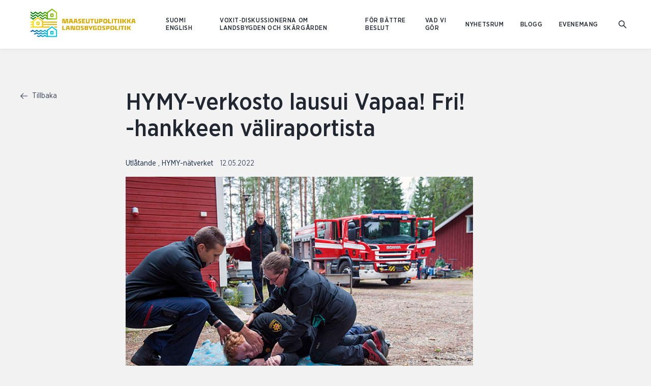

--- FILE ---
content_type: text/html; charset=UTF-8
request_url: https://www.landsbygdspolitik.fi/nyheter/hymy-verkosto-lausui-vapaa-fri-hankkeen-valiraportista
body_size: 14970
content:
<!DOCTYPE html>
  <html lang="sv-FI" class="no-js" prefix="og: http://ogp.me/ns# fb: http://ogp.me/ns/fb#">
  <head>
    <link rel="dns-prefetch" href="https://www.landsbygdspolitik.fi/">
    <link rel="preconnect" href="https://www.landsbygdspolitik.fi/" crossorigin>
    <meta charset="utf-8">
    <meta http-equiv="X-UA-Compatible" content="IE=edge">
    <meta name="format-detection" content="telephone=no">
    <meta name="viewport" content="width=device-width, initial-scale=1, shrink-to-fit=no">

          
      <link rel="apple-touch-icon" sizes="180x180" href="/uploads/Logoja/_180x180_crop_center-center_none/Tunnus.png">
      <link rel="icon" type="image/png" sizes="32x32" href="/uploads/Logoja/_32x32_crop_center-center_none/Tunnus.png">
      <link rel="icon" type="image/png" sizes="16x16" href="/uploads/Logoja/_16x16_crop_center-center_none/Tunnus.png">
    
    
                    
            <link href="https://www.landsbygdspolitik.fi/assets/css/app.a39bd9ef1ed81f6a.css" rel="stylesheet" media="print" onload="this.media=&#039;all&#039;">
<noscript><link href="https://www.landsbygdspolitik.fi/assets/css/app.a39bd9ef1ed81f6a.css" rel="stylesheet"></noscript>

                
              <link rel="home" href="https://www.landsbygdspolitik.fi/" />
  <title>MMM | HYMY-verkosto lausui Vapaa! Fri! -hankkeen väliraportista</title>
<script>dataLayer = [];
(function(w,d,s,l,i){w[l]=w[l]||[];w[l].push({'gtm.start':
new Date().getTime(),event:'gtm.js'});var f=d.getElementsByTagName(s)[0],
j=d.createElement(s),dl=l!='dataLayer'?'&l='+l:'';j.async=true;j.src=
'https://www.googletagmanager.com/gtm.js?id='+i+dl;f.parentNode.insertBefore(j,f);
})(window,document,'script','dataLayer','GTM-PGVXDGX');
</script><meta name="generator" content="SEOmatic">
<meta name="keywords" content="Landsbygdspolitik">
<meta name="description" content="Hyvän elämän edellytysten varmistaminen maaseutualueilla (HYMY) -verkosto lausui oikeusministeriössä käynnissä olevan Vapaa! Fri! -hankkeen väliraportista…">
<meta name="referrer" content="no-referrer-when-downgrade">
<meta name="robots" content="all">
<meta content="sv_FI" property="og:locale">
<meta content="en_US" property="og:locale:alternate">
<meta content="fi_FI" property="og:locale:alternate">
<meta content="MMM" property="og:site_name">
<meta content="website" property="og:type">
<meta content="https://www.landsbygdspolitik.fi/nyheter/hymy-verkosto-lausui-vapaa-fri-hankkeen-valiraportista" property="og:url">
<meta content="HYMY-verkosto lausui Vapaa! Fri! -hankkeen väliraportista" property="og:title">
<meta content="Hyvän elämän edellytysten varmistaminen maaseutualueilla (HYMY) -verkosto lausui oikeusministeriössä käynnissä olevan Vapaa! Fri! -hankkeen väliraportista…" property="og:description">
<meta content="https://www.landsbygdspolitik.fi/uploads/Maaseutuverkosto-kuvat/_1200x630_crop_center-center_82_none/Intoa_36_Jyrki-Vesa-@maaseutuverkosto.jpg?mtime=1659345681" property="og:image">
<meta content="1200" property="og:image:width">
<meta content="630" property="og:image:height">
<meta name="twitter:card" content="summary_large_image">
<meta name="twitter:site" content="@RuralPolicyFIN">
<meta name="twitter:creator" content="@RuralPolicyFIN">
<meta name="twitter:title" content="HYMY-verkosto lausui Vapaa! Fri! -hankkeen väliraportista">
<meta name="twitter:description" content="Hyvän elämän edellytysten varmistaminen maaseutualueilla (HYMY) -verkosto lausui oikeusministeriössä käynnissä olevan Vapaa! Fri! -hankkeen väliraportista…">
<meta name="twitter:image" content="https://www.landsbygdspolitik.fi/uploads/Maaseutuverkosto-kuvat/_800x418_crop_center-center_82_none/Intoa_36_Jyrki-Vesa-@maaseutuverkosto.jpg?mtime=1659345681">
<meta name="twitter:image:width" content="800">
<meta name="twitter:image:height" content="418">
<link href="https://www.landsbygdspolitik.fi/nyheter/hymy-verkosto-lausui-vapaa-fri-hankkeen-valiraportista" rel="canonical">
<link href="https://www.landsbygdspolitik.fi/" rel="home">
<link type="text/plain" href="https://www.landsbygdspolitik.fi/humans.txt" rel="author">
<link href="https://www.landsbygdspolitik.fi/nyheter/hymy-verkosto-lausui-vapaa-fri-hankkeen-valiraportista" rel="alternate" hreflang="sv-fi">
<link href="https://www.ruralpolicy.fi/news/hymy-verkosto-lausui-vapaa-fri-hankkeen-valiraportista" rel="alternate" hreflang="en-us">
<link href="https://www.maaseutupolitiikka.fi/uutiset/hymy-verkosto-lausui-vapaa-fri-hankkeen-valiraportista" rel="alternate" hreflang="fi-fi">
<script>var MMM = {"siteUrl":"https:\/\/www.landsbygdspolitik.fi\/","language":"sv-FI","siteUrls":["https:\/\/prd-craft3-eeee875fe552.hyperlane.co\/","https:\/\/prd-craft3-eeee875fe552.hyperlane.co\/rural-archipelago\/","https:\/\/prd-craft3-eeee875fe552.hyperlane.co\/landsbygds-skargard\/","https:\/\/www.maaseutuparlamentti.fi\/","https:\/\/www.ruralparliament.fi\/","https:\/\/www.landsbygdsparlamentet.fi\/","https:\/\/www.maaseutupolitiikka.fi\/","https:\/\/www.ruralpolicy.fi\/","https:\/\/www.landsbygdspolitik.fi\/","https:\/\/www.saaristopolitiikka.fi\/","https:\/\/www.islandpolicy.fi\/","https:\/\/www.skargardspolitiken.fi\/"]};</script></head>

        
          
  <body id="top" class="article-template bg-grey loading overrides maaseutupolitiikka"><noscript><iframe src="https://www.googletagmanager.com/ns.html?id=GTM-PGVXDGX"
height="0" width="0" style="display:none;visibility:hidden"></iframe></noscript>

                <div class="text-center">
      <a href="#main-content" class="skip">Hoppa till innehåll</a>
    </div>

              
              
<header
  id="header"
  v-click-outside="closeNavigation"
  class="header site-header fixed pin-l pin-r pin-t z-1000 bg-white w-full h-32 lg:h-48 shadow"
>

  <div class="header-container w-full h-32 lg:h-48 header-height">

    <nav aria-label="Huvudmeny" class="px-10 md:px-20 flex flex-row flex-no-wrap h-32 lg:h-48 z-100 relative bg-white items-center">
      <a href="https://www.landsbygdspolitik.fi/" class="text-blue-darkest block z-20" tabindex="0" aria-label="Till hemsidan På svenska (Maaseutupolitiikka)">
        <span class="h-32 lg:h-48 flex items-center">
                                    <img class="header__logo maaseutupolitiikka" src="/uploads/maaseutopolitiikka_logo.png" alt="På svenska (Maaseutupolitiikka)">
                              </span>
      </a>

            <ul class="ml-8 xl:ml-16 hidden lg:flex flex-wrap flex-row items-center inline-block relative extra-small-text-bold language-picker z-20">
                  <li>
            <a class="p-4 font-sans-medium uppercase" lang="fi-FI" hreflang="fi-FI" href="https://www.maaseutupolitiikka.fi/uutiset/hymy-verkosto-lausui-vapaa-fri-hankkeen-valiraportista">SUOMI </a>
          </li>
                  <li>
            <a class="p-4 font-sans-medium uppercase" lang="en-US" hreflang="en-US" href="https://www.ruralpolicy.fi/news/hymy-verkosto-lausui-vapaa-fri-hankkeen-valiraportista">ENGLISH </a>
          </li>
              </ul>

      <div class="ml-auto">
        <ul id="primary-navigation" class="primary-navigation xxl:flex py-16 xxl:p-0 xxl:pr-8 extra-small-text-bold uppercase items-center">
                                              <li class="py-8 xxl:py-0 xxl:px-8 relative">

                
                <a  class="block xxl:inline-block text-ebonyClay hover:opacity-50 py-4 xxl:p-0" href="https://www.landsbygdspolitik.fi/maaseudun_ja_saariston_voxit">Voxit‑diskussionerna om landsbygden och skärgården</a>
                                  <div class="dropdown" aria-label="Rullgardinsmenyn">
                    <ul class="bg-white p-12 small-text normal-case shadow">
                                                                    <li class="xxl:mb-4">
                          <a class="block xxl:inline-block p-4 xxl:p-0 text-ebonyClay hover:opacity-50" href="https://www.landsbygdspolitik.fi/maaseudun_ja_saariston_voxit/sujuuko-arki-vai-potuttaako-palvelut-tietosivu-keskustelijoille">Till deltagarna: Fungerar vardagen eller frustrerar tjänsterna?</a>
                        </li>
                                              <li class="xxl:mb-4">
                          <a class="block xxl:inline-block p-4 xxl:p-0 text-ebonyClay hover:opacity-50" href="https://www.landsbygdspolitik.fi/maaseudun_ja_saariston_voxit/mitä-mieltä-arjen-palveluista-2">För samarbetsparter: Fungerar vardagen eller frustrerar tjänsterna?</a>
                        </li>
                                          </ul>
                  </div>
                              </li>
                          <li class="py-8 xxl:py-0 xxl:px-8 relative">

                
                <a  class="block xxl:inline-block text-ebonyClay hover:opacity-50 py-4 xxl:p-0" href="https://www.landsbygdspolitik.fi/battre-beslut">För bättre beslut</a>
                                  <div class="dropdown" aria-label="Rullgardinsmenyn">
                    <ul class="bg-white p-12 small-text normal-case shadow">
                                                                    <li class="xxl:mb-4">
                          <a class="block xxl:inline-block p-4 xxl:p-0 text-ebonyClay hover:opacity-50" href="https://www.landsbygdspolitik.fi/battre-beslut/information">Information och verktyg</a>
                        </li>
                                              <li class="xxl:mb-4">
                          <a class="block xxl:inline-block p-4 xxl:p-0 text-ebonyClay hover:opacity-50" href="https://www.landsbygdspolitik.fi/battre-beslut/verkostot">Landsbygdspolitiska nätverk</a>
                        </li>
                                              <li class="xxl:mb-4">
                          <a class="block xxl:inline-block p-4 xxl:p-0 text-ebonyClay hover:opacity-50" href="https://www.landsbygdspolitik.fi/battre-beslut/kontakt">Kontakt</a>
                        </li>
                                          </ul>
                  </div>
                              </li>
                          <li class="py-8 xxl:py-0 xxl:px-8 relative">

                
                <a  class="block xxl:inline-block text-ebonyClay hover:opacity-50 py-4 xxl:p-0" href="https://www.landsbygdspolitik.fi/vad-vi-gor">Vad vi gör</a>
                                  <div class="dropdown" aria-label="Rullgardinsmenyn">
                    <ul class="bg-white p-12 small-text normal-case shadow">
                                                                    <li class="xxl:mb-4">
                          <a class="block xxl:inline-block p-4 xxl:p-0 text-ebonyClay hover:opacity-50" href="https://www.landsbygdspolitik.fi/ett-gott-liv-på-landsbydgen">Turnén Ett gott liv på landsbygden</a>
                        </li>
                                              <li class="xxl:mb-4">
                          <a class="block xxl:inline-block p-4 xxl:p-0 text-ebonyClay hover:opacity-50" href="https://www.landsbygdspolitik.fi/vad-vi-gor/neuvosto">Landsbygdspolitiska rådet</a>
                        </li>
                                              <li class="xxl:mb-4">
                          <a class="block xxl:inline-block p-4 xxl:p-0 text-ebonyClay hover:opacity-50" href="https://www.landsbygdspolitik.fi/vad-vi-gor/sihteeristo">Landsbygdspolitiska sekretariatet</a>
                        </li>
                                              <li class="xxl:mb-4">
                          <a class="block xxl:inline-block p-4 xxl:p-0 text-ebonyClay hover:opacity-50" href="https://www.landsbygdspolitik.fi/vad-vi-gor/verkostohankkeet">Landsbygdspolitiska nätverken</a>
                        </li>
                                              <li class="xxl:mb-4">
                          <a class="block xxl:inline-block p-4 xxl:p-0 text-ebonyClay hover:opacity-50" href="https://www.landsbygdspolitik.fi/vad-vi-gor/t-k">Forskning och utveckling</a>
                        </li>
                                              <li class="xxl:mb-4">
                          <a class="block xxl:inline-block p-4 xxl:p-0 text-ebonyClay hover:opacity-50" href="https://www.landsbygdspolitik.fi/battre-beslut/information/maaseutubaro">Landsbygdsbarometern</a>
                        </li>
                                              <li class="xxl:mb-4">
                          <a class="block xxl:inline-block p-4 xxl:p-0 text-ebonyClay hover:opacity-50" href="https://www.landsbygdspolitik.fi/vad-vi-gor/tyoryhmat">Arbetsgrupper</a>
                        </li>
                                              <li class="xxl:mb-4">
                          <a class="block xxl:inline-block p-4 xxl:p-0 text-ebonyClay hover:opacity-50" href="https://www.landsbygdspolitik.fi/vad-vi-gor/kv">Landsbygdspolitiken på internationella arenor</a>
                        </li>
                                              <li class="xxl:mb-4">
                          <a class="block xxl:inline-block p-4 xxl:p-0 text-ebonyClay hover:opacity-50" href="https://www.landsbygdspolitik.fi/tillganglighetsutlatande">Tillgänglighetsutlåtande</a>
                        </li>
                                              <li class="xxl:mb-4">
                          <a class="block xxl:inline-block p-4 xxl:p-0 text-ebonyClay hover:opacity-50" href="https://www.landsbygdspolitik.fi/tietosuoja">Dataskydd</a>
                        </li>
                                          </ul>
                  </div>
                              </li>
                          <li class="py-8 xxl:py-0 xxl:px-8 relative">

                
                <a  class="block xxl:inline-block text-ebonyClay hover:opacity-50 py-4 xxl:p-0" href="https://www.landsbygdspolitik.fi/aktuellt">Nyhetsrum</a>
                              </li>
                          <li class="py-8 xxl:py-0 xxl:px-8 relative">

                
                <a  class="block xxl:inline-block text-ebonyClay hover:opacity-50 py-4 xxl:p-0" href="https://www.landsbygdspolitik.fi/blogg">Blogg</a>
                              </li>
                          <li class="py-8 xxl:py-0 xxl:px-8 relative">

                
                <a  class="block xxl:inline-block text-ebonyClay hover:opacity-50 py-4 xxl:p-0" href="https://www.landsbygdspolitik.fi/evenemang">Evenemang</a>
                              </li>
                                            <li class="py-8 lg:hidden">
              <a class="font-sans-medium uppercase" lang="fi-FI" hreflang="fi-FI" href="https://www.maaseutupolitiikka.fi/uutiset/hymy-verkosto-lausui-vapaa-fri-hankkeen-valiraportista">SUOMI </a>
            </li>
                      <li class="py-8 lg:hidden">
              <a class="font-sans-medium uppercase" lang="en-US" hreflang="en-US" href="https://www.ruralpolicy.fi/news/hymy-verkosto-lausui-vapaa-fri-hankkeen-valiraportista">ENGLISH </a>
            </li>
                  </ul>
      </div>
      <a id="search-link" href="https://www.landsbygdspolitik.fi/search" aria-label="Gå till söksidan">
        <span class="h-9-5 w-9-5 flex items-center">
<svg class="fill-current block" width="16px" height="16px" viewBox="0 0 768 768" aria-hidden="true">
  <path d="M474.774 524.851c-111.298 86.326-273.173 77.372-376.684-26.139-112.104-112.104-113.299-292.665-2.671-403.294s291.19-109.433 403.294 2.671c103.511 103.511 112.465 265.388 26.139 376.684l229.925 229.925-50.077 50.077-229.925-229.925zM148.167 448.635c84.079 84.079 219.499 84.975 302.471 2.003s82.075-218.392-2.003-302.47c-84.079-84.079-219.499-84.975-302.47-2.003s-82.075 218.392 2.003 302.471z"></path>
</svg>



</span>
      </a>
    </nav>
  </div>

  </header>
    
    <div id="content" class="site pt-32 lg:pt-48 min-h-screen">
      <div class="site-content">
          <div class="article-page pt-16 lg:pt-40">
    <div class="content-wrapper--large xxl:mx-auto">
      <div class="flex flex-wrap lg:justify-end lg:-mx-10">
        <aside class="mb-16 xxl:mb-0 lg:px-10 w-full lg:w-4/12 xxl:w-2/12">
                    <a class="mb-4 small-text leading-0 text-blue group" title="Tillbaka" href="https://www.landsbygdspolitik.fi/aktuellt">
  <span class="mr-2-5 inline-block text-blue align-middle group-hover:transform-left">
<svg class="fill-current block" width="14px" height="14px" viewBox="0 0 768 768" aria-hidden="true">
  <path d="M96.735 410l241.085 241.085-39.27 39.27-298.55-298.55 314.161-314.161 37.318 37.319-242.261 242.261h658.781v52.777h-671.265z"></path>
</svg>
</span>
  Tillbaka
</a>      </aside>

      <main id="main-content" class="article-page__main-content mb-40 xxl:mb-0 lg:px-10 w-full lg:w-8/12 xxl:w-7/12">
        <article class="article">
                    <header class="article__header">
            <h1 class="article__title heading-2 heading-2--medium">HYMY-verkosto lausui Vapaa! Fri! -hankkeen väliraportista</h1>
            <div class="mb-12 small-text text-blackPearl">
                                            <span class="">
                  <a
                    href="https://www.landsbygdspolitik.fi/nyheter/lausunto"
                    title="Visa sida med nyhetskategori Utlåtande"
                    aria-label="Visa sida med nyhetskategori Utlåtande"
                  >
                    Utlåtande
                  </a>
                  , 
                </span>
                              <span class="pr-5">
                  <a
                    href="https://www.landsbygdspolitik.fi/nyheter/hymy-verkosto"
                    title="Visa sida med nyhetskategori HYMY-nätverket"
                    aria-label="Visa sida med nyhetskategori HYMY-nätverket"
                  >
                    HYMY-nätverket
                  </a>
                  
                </span>
                            <time
                class="opacity-80"
                datetime="2022-05-12"
                aria-label="Publicerad 12.05.2022"
              >12.05.2022</time>
            </div>
                                    <figure class="article__image mb-24">
              <img
              src="data:image/svg+xml,%3Csvg%20xmlns=%27http://www.w3.org/2000/svg%27%20width=%271200%27%20height=%27798%27%20style=%27background:%23afa4a2%27%20/%3E"
              data-srcset="/uploads/Maaseutuverkosto-kuvat/_1200x798_crop_center-center_82_line/Intoa_36_Jyrki-Vesa-@maaseutuverkosto.jpg 1200w, /uploads/Maaseutuverkosto-kuvat/_960x638_crop_center-center_61_line/Intoa_36_Jyrki-Vesa-@maaseutuverkosto.jpg 960w, /uploads/Maaseutuverkosto-kuvat/_720x479_crop_center-center_60_line/Intoa_36_Jyrki-Vesa-@maaseutuverkosto.jpg 720w, /uploads/Maaseutuverkosto-kuvat/_480x319_crop_center-center_82_line/Intoa_36_Jyrki-Vesa-@maaseutuverkosto.jpg 480w"
              data-sizes="auto"
              alt=""
              class="lazyload"
              />
            </figure>
                        
            <div class="article__ingress relative">
                            <p class="pb-24 heading-4 heading-4--book tracking-0 mb-none wysiwyg">Hyvän elämän edellytysten varmistaminen maaseutualueilla (HYMY) -verkosto lausui oikeusministeriössä käynnissä olevan Vapaa! Fri! -hankkeen väliraportista (VN/3215/2021). Lausunto on luettavissa alta.</p>
                                                <div class="lg:absolute lg:top-0 lg:-left-43">
                  <ul class="social-share hidden lg:flex lg:flex-col lg:flex-wrap lg:flex-no-shrink">
  <li class="mb-6">
    <a class="block" title="Dela den här sidan på Facebook" href="https://www.facebook.com/sharer/sharer.php?u=https://www.landsbygdspolitik.fi/nyheter/hymy-verkosto-lausui-vapaa-fri-hankkeen-valiraportista" rel="noopener">
      <span class="social-share__icon flex justify-center items-center shadow p-3 w-22-5 h-22-5 text-green hover:text-lightGreen bg-white rounded-full">
<svg class="fill-current block" width="14px" height="14px" viewBox="0 0 768 768" aria-hidden="true">
  <path d="M577.45 16.803v118.22h-70.305c-55.080 0-65.38 26.42-65.38 64.483v84.635h131.207l-17.465 132.55h-113.742v339.883h-137.027v-339.883h-114.189v-132.55h114.189v-97.621c0-113.294 69.409-175.091 170.613-175.091 48.362 0 90.008 3.582 102.099 5.374z"></path>
</svg>
</span>
    </a>
  </li>
  <li class="mb-6">
                <a class="block" title="Dela den här sidan på Twitter" href="http://twitter.com/share?text=HYMY-verkosto%20lausui%20Vapaa%21%20Fri%21%20-hankkeen%20v%C3%A4liraportista%2C%20Hyv%C3%A4n%20el%C3%A4m%C3%A4n%20edellytysten%20varmistaminen%20maaseutualueilla%20%28HYMY%29%20-verkosto%20lausui%20oikeusministeri%C3%B6ss%C3%A4%20k%C3%A4ynniss%C3%A4%20olevan%20Vapaa%21%20Fri%21%20-hankkeen%20v..&url=https://www.landsbygdspolitik.fi/nyheter/hymy-verkosto-lausui-vapaa-fri-hankkeen-valiraportista&hashtags=" rel="noopener">
      <span class="social-share__icon flex justify-center items-center shadow p-3 w-22-5 h-22-5 text-green hover:text-lightGreen bg-white rounded-full">
<svg class="fill-current block" viewBox="0 0 768 768" width="14px" height="14px" aria-hidden="true">
  <path  d="M768 146.194c-21.442 31.188-48.244 58.965-78.944 81.38 0.487 6.823 0.487 13.645 0.487 20.467 0 208.082-158.375 447.838-447.838 447.838-89.178 0-172.021-25.828-241.706-70.66 12.67 1.462 24.853 1.949 38.011 1.949 73.584 0 141.32-24.853 195.411-67.249-69.198-1.462-127.187-46.782-147.168-109.157 9.746 1.462 19.493 2.437 29.726 2.437 14.131 0 28.264-1.949 41.421-5.36-72.122-14.619-126.214-77.97-126.214-154.478 0-0.487 0-1.462 0-1.949 20.954 11.695 45.319 19.005 71.147 19.979-42.396-28.264-70.172-76.507-70.172-131.087 0-29.238 7.797-56.041 21.442-79.432 77.483 95.513 193.949 157.888 324.548 164.711-2.437-11.696-3.898-23.878-3.898-36.061 0-86.741 70.172-157.401 157.401-157.401 45.32 0 86.254 19.005 115.005 49.706 35.573-6.823 69.685-19.979 99.899-38.011-11.696 36.548-36.548 67.249-69.198 86.741 31.676-3.411 62.376-12.183 90.639-24.365z"></path>
</svg>
</span>
    </a>
  </li>
  <li class="mb-6">
    <a class="block" title="Dela den här sidan på LinkedIn" href="https://www.linkedin.com/sharing/share-offsite/?url=https://www.landsbygdspolitik.fi/nyheter/hymy-verkosto-lausui-vapaa-fri-hankkeen-valiraportista" rel="noopener">
      <span class="social-share__icon flex justify-center items-center shadow p-3 w-22-5 h-22-5 text-green hover:text-lightGreen bg-white rounded-full">
<svg class="fill-current block" width="14px" height="14px" viewBox="0 0 768 768" aria-hidden="true">
  <path d="M174.5 259.151v481.42h-165v-481.42h165zM185 110.5c0.5 46.15-35.5 83.071-92.999 83.071h-1c-55.5 0-91.001-36.92-91.001-83.071 0-47.122 37-83.071 92.999-83.071 56.5 0 91.5 35.949 92 83.071zM430 327.577c21.707-32.968 60.863-79.6 148.5-79.6 108.5 0 189.5 68.983 189.5 216.663v275.93h-164.5v-257.47c0-64.61-24-108.817-83.5-108.817-45.5 0-72.5 29.633-84.5 58.295-4 10.688-5.5 24.775-5.5 39.349v268.643h-164.5c2-436.241 0-481.42 0-481.42h164.5v68.426z"></path>
</svg>
</span>
    </a>
  </li>
</ul>              </div>
            </div>
          </header>

                                                     <section class="text-section mb-32 xxl:mb-48 px-10 md:px-20 wysiwyg ">
  <p>Vapaa! -Fri! -hankkeen väliraportissa pyritään luomaan kattavaa kuvaa vapaaehtoistoiminnan tilasta Suomessa, siihen vaikuttavista ja sitä haastavista tekijöistä. Tavoitteena on edistää vapaaehtoistoiminnan asemaa ikääntyvässä yhteiskunnassa.</p>
<p>Maaseutupolitiikan Hyvän elämän edellytysten varmistaminen maaseutualueilla (HYMY-verkosto) haluaa lausunnossaan korostaa seuraavia asioita:</p>
<p>Lähtökohta luoda kokonaiskuvaa vapaaehtoistoiminnan yhteiskunnallisesta merkityksestä, haasteista, ja niiden juurisyistä on tärkeä. Hahmotettaessa vapaaehtoistoiminnan kenttää on tärkeää luoda paitsi yleiskuvaa kansallisesti, hahmottaa myös alueellista kehitystä. Tähän työkaluja tarjoaa maakuntatasoinen tarkastelu kuin myös kaupunki-maaseutu alueluokitus. Olisi tärkeää tunnistaa vapaaehtoistoiminnan erityispiirteitä ja -kysymyksiä maaseutu- ja kaupunkikonteksteissa, kuin myös mahdollisesti alueellisesti eriytyvää kehitystä. Tarkempi tarkastelu auttaisi hahmottamaan juurisyitä ja vapaaehtoistoiminnan tukemisen tarpeita erityyppisillä alueilla. </p>
<p>Raportissa korostetaan vapaaehtoistoiminnan koordinaation ja johtamisen merkitystä. Mitä koordinoinnilla ja johtamisella tarkoitetaan, jää kuitenkin raportissa vielä turhan epäselväksi, ja raporttia olisi tältä osin vielä hyvä selkeyttää. Koordinoiviksi tahoiksi voidaan tunnistaa mm. järjestöt, kunnat ja seurakunnat. Vapaaehtoistoiminnan koordinaatiota ja johtamista pohdittaessa, tulee myös miettiä, miten ei-organisoimaton ns. neljännen sektorin toiminta nivoutuu kokonaisuuteen. Kaiken ohella tulee myös muistaa vapaaehtoistoiminnan lähtökohta – kansalaistoiminnan omaehtoisuus, vapaaehtoisuus.</p>
<p>Raportissa tehty linjaus käyttää vapaaehtoistyön sijaan vapaaehtoistoiminnan käsitettä on kannatettava. Tämä kuvaa paremmin toimintaa, joka perustuu omaan vapaaseen tahtoon, eikä siitä makseta rahallista korvausta. Raportissa todetaan, ettei Suomessa ole virallista määritelmää vapaaehtoistyölle/toiminnalle. Yhteinen ymmärrys siitä, mistä puhutaan, kun puhutaan vapaaehtoistoiminnasta, auttaisi kuitenkin jatkotyötä, joten myös määrittelyä koskevaa keskustelua olisi hyvä käydä. </p>
<p>Vapaaehtoistoiminnan edistäminen julkisen hallinnon toimesta on hankala keskustelu niin poliittisesti kuin tutkimuksen kentällä, kuten raportissa todetaan. Aiheeseen liittyy huolta hyvinvointivaltion alas ajamisesta ja vastuun siirtämisestä valtiolta kansalaisyhteiskunnalle. Tämän johdosta vapaaehtoistoiminnan toimintaedellytysten vahvistamista tulisikin pohtia ennen kaikkea itse vapaaehtoistoimijoiden kanssa, laajasti kansalaisyhteiskuntatoimijoita osallistaen. </p>
<p>Raportissa nostetaan esiin huoli perinteisen yhdistystoiminnan hiipumisesta. Todetaan, että järjestöaktiivit ovat ikääntymässä ja vähenemässä, ja ettei nuoria kiinnosta enää samalla tavoin perinteinen yhdistystoiminta vaan lyhytkestoisempi pop up -toiminta. Tämän kaltaisen keskustelun ylläpitämisessä ja vahvistamisessa tulisi olla kuitenkin varsin varovainen. Tilastot eivät varsinaisesti tue tämänkaltaisia väitteitä. Sosiaali- ja terveysjärjestöjen määrä on ollut kasvava, kuin myös kyläyhdistysten. Sote-järjestökentällä on viime vuosina lakkautunut useita järjestöjä, mutta enemmän on syntynyt uusia (lähde SOSTE). Myös toiminnallisten kylien määrä (taustalla kyläyhdistys tai muu yhdistys) on ollut kasvava, vaikkakin vapaaehtoistoimintaan käytettyjen tuntien määrä laskeva. Kylätoiminnan piirissä tehtävä vapaaehtoistyö on kuitenkin edelleen merkittävää (Vuonna 2021 4 817 097 tuntia / arvo 72,3 milj., lähde SYTY). Mikä on todellinen vapaaehtois- ja järjestötoiminnan kehityssuunta, tarvitsee vielä tarkempaa tietopohjaa ja analyysia keskustelun ja johtopäätösten pohjaksi. Onko kehityssuunnassa kyse hiipumisesta vai uudistumisesta? On myös tärkeää, ettei itse tuoteta negatiivisen kehityksen kierrettä omalla puheella. </p>
<p>Raportin s. 12 viitataan Taloustutkimuksen raporttiin, jonka pohjalta aktiivisimmat vapaaehtoiset ovat 35–44-vuotiaita, ja 65–74-vuotiaita. Vähiten vapaaehtoistoimintaan osallistuvat 15–24-vuotiaat. Osallistumattomuuden syiksi nimetään terveydelliset syyt, ja ettei kukaan ole pyytänyt mukaan toimintaan. Korkeasti koulutetuilla ja hyvätuloisilla osallistumattomuuden syynä korostuu ajanpuute. Huomionarvoista tuloksissa on, että osallistumattomuuden yhtenä syynä on, ettei kukaan ole pyytänyt mukaan. Tätä vasten tulisikin arvioida, onko tässä yksi syy nuorten vähäiseen osallistumiseen, ja jos, niin mitä tälle tulisi tehdä. Kuinka eri väestöryhmiä voitaisiin paremmin tavoittaa ja pyytää mukaan järjestö- ja vapaaehtoistoimintaa. </p>
<p>Oikeusministeriön työryhmän tekemä ehdotus uudesta toimintaryhmälaista, ja tähän liittyen kevyemmästä rekisteröitymismuodosta, joka mahdollistaisi myös vapaamman neljännen sektorin toiminnan tukemista on hyvä ja tärkeä uudistus. Raportissa s. 18 kuitenkin kirjoitetaan: ”Ehdotetun toimintaryhmälain on tunnistettu olevan keskeinen ratkaisu erityisesti maaseutukunnissa olevaan kriittiseen tilanteeseen, jossa kansalaistoiminta on hiipunut lähes kokonaan yhdistysten lakkaamisen johdosta.” Näin ei voi sanoa. Maaseudulla on edelleen aktiivista kansalaistoimintaa, ja yhdistyksiä, ja kansalaisyhteiskuntatoimijoiden rooli on merkittävä maaseutukuntien ja paikallisyhteisöjen hyvinvoinnin ylläpitämisessä ja edistämisessä. Oheinen virke tulisi poistaa raportista.</p>
<p>Raportin lähdekirjallisuudesta puuttuu ns. maaseutulähteet, mikä osin näkyy raportin sisällöissä. Raporttia tulisi tältä osin täydentää ja hakea tasapainoa ei vain eri väestöryhmiä vaan myös erityyppisiä alueita koskevaan vapaaehtoistoiminnan keskusteluun ja tilannekuvan kartoittamiseen. </p>
<p>Vastauksia joihinkin raportin kysymyksiin:</p>
<p><strong>Pidättekö tärkeänä, että kuntien, muiden viranomaisten sekä kansalaistoimijoiden väliselle yhteistoiminnalle kriisitilanteissa olisi mietittynä valmiita malleja? Mikä auttaisi tällaisten mallien jalkauttamisessa?</strong></p>


<p>Tällaisten mallien miettiminen on tärkeää. Jo toiminnassa olevia malleja, joista voisi ottaa oppia ovat mm. pelastustoimen ja kyläyhdistysten yhteistyönä syntyneet kylien pelastusryhmät. </p>
<p><strong>Minkälaista apua kaipaatte toimintaanne, jotta nuoria saataisiin houkuteltua mukaan toimintaan? </strong></p>

<p>Järjestöjen ja yhdistysten tulisi lähestyä nuoria aktiivisemmin ja suoraan. Raportin tutkimusviite osoittaa, että osallistumattomuuden yhtenä mahdollisena syynä on, ettei kukaan ole pyytänyt mukaan. </p>
<p>Järjestötoimintaan osallistuminen on usein ikä- ja elämänvaihesidonnaista. Iso osa lapsista ja nuorista osallistuu erilaiseen järjestötoimintaan (esim. partio, 4H, liikunta- ja kulttuuriyhdistykset). Osallistuminen tuo usein mukanaan myös vapaaehtoistoimintaa, joka ulottuu perheisiin ja nuorten omaan lähiyhteisöön. Kun nuorten elämäntilanne muuttuu (esim. opiskelujen aloittaminen, kotiseudulta pois muutto, perheen perustaminen), myös järjestötoimintaan osallistuminen ja vapaaehtoistoiminta voi muuttua. Se voi jatkua ns. rivijäsenyytenä, loppua kokonaan tai vaihtua uuden elämäntilanteen mukanaan tuomaan toimintaan (esim. opiskelujen tai omien lasten kautta tulevaan toimintaan). Nuorten osallistuminen tulisikin tehdä nykyistä paremmin näkyväksi ja tunnistaa sen erilaiset muodot. </p>
<p><strong>Millä tavoin koulut, oppilaitokset, nuorisotoimi ja muut lasten ja nuorten kanssa toimivat julkisen sektorin tahot voisivat innostaa nuoria osallistumaan vapaaehtoistoimintaan?</strong></p>
<p>Nuorten osallistuminen tulisi tehdä näkyväksi ja sitä kautta innostaa nuoria mukaan erilaiseen toimintaan. Tällä hetkellä iso osa vapaaehtoistoiminnan mahdollisuuksista ”on piilossa” eivätkä nuoret siksi löydä sen pariin. Vapaaehtoistoiminta voisi myös olla tiiviimmin osa julkisen sektorin toimintaa siten, että vapaaehtoistoiminta tulisi kaikille lapsille ja nuorille tutuksi. Joissain kouluissa jo järjestetäänkin erilaisia vapaaehtoistoiminnan kursseja ja valinnaisia opintojaksoja, mutta tämänkaltaista toimintaa voisi olla enemmänkin. Myös nuorisopalveluissa on ollut erilaisia kokeiluja omaehtoisen toiminnan järjestämisestä, jossa nuoret otetaan mukaan suunnittelemaan, toteuttamaan ja arvioimaan nuorille suunnattuja palveluja. Tätä tulisi tukea ja kannustaa nuorisopalvelujen tuottajia ottamaan nuoret aktiivisemmin mukaan palvelujen toteuttamiseen.</p>
<p><strong>Tulisiko vapaaehtoistoimintaa hyödyntää nykyistä laajemmin yhtenä kotoutumisen keinona ja millä reunaehdoilla? </strong></p>
<p>Ehdottomasti. Onnistunut kotoutuminen tarvitsee vahvan ja monialaisen pohjan toteutuakseen. Julkisten palvelujen rinnalle tarvitaan vastaanottava yhteisö ja tässä järjestöillä voisi olla vielä nykyistäkin vahvempi rooli ja tehtävä. Vapaaehtoistoiminta voi tarjota mielekästä tekemistä, mahdollistaa kielen ja kulttuurin oppimisen todellisissa arjen oppimisympäristöissä sekä helpottaa ja parhaassa tapauksessa myös nopeuttaa työllistymistä.</p>
<p>Minkälaisia keinoja on kehitetty eri taustoista tulevien vapaaehtoisten vastaanottamiseksi ja sitouttamiseksi toimintaan? Minkälaista tukea järjestöt yms. tarvitsevat siihen, että toiminta olisi vastaanottavaisempaa? </p>
<p>Iso osa järjestöistä on ollut mukana kotoutumista tukevassa työssä jo pitkään ja heille toiminta on varsin tuttua. Nämä järjestöt voisivat toimia ikään kuin mentoreina sellaisille järjestöille, joille toiminta on vielä uutta tai vierasta. </p>
<p><strong>Onko toiminnassanne tullut esiin haasteita liittyen työttömän oikeuteen toimia vapaaehtoisena?</strong></p>
<p>Kyllä on. Työttömät ihmiset eivät aina voi osallistua vapaaehtoistoimintaan, koska sen katsotaan vaikuttavan heidän työmarkkinastatukseensa ja siten vähentävän esimerkiksi saatuihin tukiin. Nämä tilanteet tulevat myös välillä yllätyksenä sekä vapaaehtoistoimintaa toteuttaville tahoille että yksittäisille työttömille osallistujille. Käytänteiden tulisikin olla näkyviä ja helposti ymmärrettäviä. Samoin oikeus vapaaehtoistoimintaan tulisi taata siten, ettei se vaikeuta työttömän työmarkkinatilannetta.</p>
<p><strong>Tulisiko vapaaehtoistoimintaa hyödyntää johdonmukaisemmin erilaisissa yhteiskunnan toiminnoissa? </strong></p>
<p>Tätä on syytä pohtia monialaisesti ja tarkkaan. Vapaaehtoistoiminta on jo osa useita palveluja ja sen kautta täydennetään olemassa olevaa palvelutarvetta. Parhaimmillaan vapaaehtoistoiminta täydentää ja monipuolistaa olemassa olevia palveluja, mutta on pohdittava tarkasti sitä, missä menevät vapaaehtoistoiminnan rajat. </p>
<p><strong>Onko kunnissa tarvetta kunnan ja kansalaisyhteiskunnan välistä yhteistyötä kokonaisuutena kuvaavalle oppaalle tai muulle koulutusmateriaalille ja mitä materiaalin tulisi sisältää? </strong></p>
<p>Jonkinlaiselle materiaalille on varmasti tarvetta. Siinä tulisi kuvata tiiviisti kansalaisyhteiskunnan historia, nykytila ja mahdolliset tulevaisuusskenaariot. Tämä helpottaisi kuntia pohtimaan omia rakenteitaan liittyen yhteistyöhön järjestöjen kanssa sekä toimimaan pitkäjänteisesti ja tulevaisuusorientoituneesti. Tämä mahdollistaisi myös kuntien välisen yhteistyön ja oppimisen toinen toisiltaan valtakunnallisesti.</p>
<p><strong>Minkälaista yhteistyötä kuntien, hyvinvointialueiden ja kansalaistoimijoiden välillä tulisi olla ja missä asioissa?</strong></p>
<p>Sekä kunnissa että uusilla hyvinvointialueilla pohditaan parhaillaan järjestöjen roolia ja näiden kaikkien yhdyspintojen löytämistä ja niiden hyödyntämistä yhteistyössä. On pohdittava sitä, miten järjestöt tulevaisuudessa sijoittuvat esim. rahoituksen, ohjauksen tai autonomisuuden näkökulmasta näille yhdyspinnoille. Tähän keskusteluun ja roolien määrittelyyn on otettava järjestöt itse vahvasti mukaan. Kuntien ja kansalaistoimijoiden väliselle yhteistyölle on jo olemassa erilaisia toimintamalleja ja hyviä käytäntöjä, joiden tunnistaminen myös uusilla hyvinvointialueilla voi tarjota erilaisia näkökulmia hyvinvointiin, osallisuuteen ja yhteisöllisyyteen.</p>
</section>                                <section class="mb-24 ">
  <div class="content-wrapper--medium mx-auto">
          <header class="pb-8 max-w-lg">
                  <h2 class="heading-5">Lisätiedot</h2>
                      </header>
                  <div >
        <div class="max-w-md">
                            </div>
                          <ul>
                          <li >
                
<div class="people-block-card bg-white shadow rounded toggleContent"  v-bind:class="{ isOpen: show }">
  <div class="flex flex-col xs:flex-row md:items-center -mx-10 p-14">
    <div class="xs:w-6/12 sm:w-9/12 mb-12 xs:mb-0 px-10">
      <div class="flex flex-col md:flex-row md:items-center">
                        <figure class="people-block-card__image mb-10 md:mb-0 flex-no-shrink w-32 h-32 xl:w-42 xl:h-42 block rounded-full overflow-hidden bg-lightGray">
          <img class="lazyload w-full h-full object-cover" src="/uploads/_240x240_crop_top-center_82_none/Mari_IMG_2361.jpeg" alt="">
        </figure>
        <div class="people-block-card__info md:ml-14 flex-1">
                      <h3 class="heading-6 heading-6--medium mb-none pb-4">Kattilakoski, Mari</h3>
                                <p class="text-sm text-black font-sans leading-tight mb-4">Specialsakkunnig, HYMY-nätverket / Östra Finlands universitet</p>
                                <div>
              <span class="sr-only">E-postadress:</span>
              <a class="text-sm text-black font-sans leading-tight text-grayDark hover:text-black" href="mailto:fornamn.efternamn@uef.fi">fornamn.efternamn@uef.fi</a>
            </div>
                                <div>
              <span class="sr-only">Telefonnummer:</span>
              <a class="block text-sm font-sans leading-tight text-grayDark hover:text-black" href="tel:+3580504494896">+358 (0)50 449 4896</a>
            </div>
                  </div>
      </div>
    </div>
      </div>
  <div class="w-full bg-lighterGray shadow-inner">
    <transition name="slide">
      <div class="px-14" v-if="show">
        <div class="py-12">
          <div class="wysiwyg wysiwyg--small-text">
                      </div>
                  </div>
      </div>
    </transition>
  </div>
</div>
              </li>
                      </ul>
              </div>
      </div>
</section>
  
        <footer class="article__footer mb-24">
                    <div class="social-share mt-28 flex items-center justify-end">
  <strong class="social-share__title mr-6 extra-small-text text-ebonyClay uppercase">Dela:</strong>
  <ul class="social-share__links -mx-2-5 flex flex-wrap flex-no-shrink">
    <li class="px-2-5">
      <a class="block" title="Dela den här sidan på Facebook" aria-label="Dela den här sidan på Facebook" href="https://www.facebook.com/sharer/sharer.php?u=https://www.landsbygdspolitik.fi/nyheter/hymy-verkosto-lausui-vapaa-fri-hankkeen-valiraportista" rel="noopener">
        <span class="social-share__icon flex justify-center items-center shadow p-3 w-22-5 h-22-5 text-green hover:text-lightGreen bg-white rounded-full">
          
<svg class="fill-current block" width="14px" height="14px" viewBox="0 0 768 768" aria-hidden="true">
  <path d="M577.45 16.803v118.22h-70.305c-55.080 0-65.38 26.42-65.38 64.483v84.635h131.207l-17.465 132.55h-113.742v339.883h-137.027v-339.883h-114.189v-132.55h114.189v-97.621c0-113.294 69.409-175.091 170.613-175.091 48.362 0 90.008 3.582 102.099 5.374z"></path>
</svg>
        </span>
      </a>
    </li>
    <li class="px-2-5">
                        <a class="block" title="Dela den här sidan på Twitter" aria-label="Dela den här sidan på Twitter" href="http://twitter.com/share?text=HYMY-verkosto%20lausui%20Vapaa%21%20Fri%21%20-hankkeen%20v%C3%A4liraportista%2C%20Hyv%C3%A4n%20el%C3%A4m%C3%A4n%20edellytysten%20varmistaminen%20maaseutualueilla%20%28HYMY%29%20-verkosto%20lausui%20oikeusministeri%C3%B6ss%C3%A4%20k%C3%A4ynniss%C3%A4%20olevan%20Vapaa%21%20Fri%21%20-hankkeen%20v..&url=https://www.landsbygdspolitik.fi/nyheter/hymy-verkosto-lausui-vapaa-fri-hankkeen-valiraportista&hashtags=" rel="noopener">
        <span class="social-share__icon flex justify-center items-center shadow p-3 w-22-5 h-22-5 text-green hover:text-lightGreen bg-white rounded-full">
<svg class="fill-current block" viewBox="0 0 768 768" width="14px" height="14px" aria-hidden="true">
  <path  d="M768 146.194c-21.442 31.188-48.244 58.965-78.944 81.38 0.487 6.823 0.487 13.645 0.487 20.467 0 208.082-158.375 447.838-447.838 447.838-89.178 0-172.021-25.828-241.706-70.66 12.67 1.462 24.853 1.949 38.011 1.949 73.584 0 141.32-24.853 195.411-67.249-69.198-1.462-127.187-46.782-147.168-109.157 9.746 1.462 19.493 2.437 29.726 2.437 14.131 0 28.264-1.949 41.421-5.36-72.122-14.619-126.214-77.97-126.214-154.478 0-0.487 0-1.462 0-1.949 20.954 11.695 45.319 19.005 71.147 19.979-42.396-28.264-70.172-76.507-70.172-131.087 0-29.238 7.797-56.041 21.442-79.432 77.483 95.513 193.949 157.888 324.548 164.711-2.437-11.696-3.898-23.878-3.898-36.061 0-86.741 70.172-157.401 157.401-157.401 45.32 0 86.254 19.005 115.005 49.706 35.573-6.823 69.685-19.979 99.899-38.011-11.696 36.548-36.548 67.249-69.198 86.741 31.676-3.411 62.376-12.183 90.639-24.365z"></path>
</svg>
</span>
      </a>
    </li>
    <li class="px-2-5">
      <a class="block" title="Dela den här sidan på LinkedIn" aria-label="Dela den här sidan på LinkedIn" href="https://www.linkedin.com/sharing/share-offsite/?url=https://www.landsbygdspolitik.fi/nyheter/hymy-verkosto-lausui-vapaa-fri-hankkeen-valiraportista" rel="noopener">
        <span class="social-share__icon flex justify-center items-center shadow p-3 w-22-5 h-22-5 text-green hover:text-lightGreen bg-white rounded-full">
<svg class="fill-current block" width="14px" height="14px" viewBox="0 0 768 768" aria-hidden="true">
  <path d="M174.5 259.151v481.42h-165v-481.42h165zM185 110.5c0.5 46.15-35.5 83.071-92.999 83.071h-1c-55.5 0-91.001-36.92-91.001-83.071 0-47.122 37-83.071 92.999-83.071 56.5 0 91.5 35.949 92 83.071zM430 327.577c21.707-32.968 60.863-79.6 148.5-79.6 108.5 0 189.5 68.983 189.5 216.663v275.93h-164.5v-257.47c0-64.61-24-108.817-83.5-108.817-45.5 0-72.5 29.633-84.5 58.295-4 10.688-5.5 24.775-5.5 39.349v268.643h-164.5c2-436.241 0-481.42 0-481.42h164.5v68.426z"></path>
</svg>
</span>
      </a>
    </li>
  </ul>
</div>
      </footer>
    </article>
  </main>

      <aside class="article__banners xxl:mb-0 flex flex-col items-center lg:px-10 w-full lg:w-8/12 xxl:w-3/12">

        
    </aside>
</div>
</div>

  </div>
      </div>

                    
<footer class="site-footer relative py-24 xxl:py-40 px-10 md:px-20 bg-lightGreen overflow-hidden">
  <div class="content-wrapper--xlarge mx-auto relative z-10">
        <div class="pb-24 flex flex-wrap justify-between">
      <div class="w-full md:w-5/12">
              </div>
      <div class="w-full lg:w-7/12 z-10">
        
<form class="subscribe-form w-full max-w-sm lg:ml-auto" autocomplete="off">
  <input type="hidden" name="CRAFT_CSRF_TOKEN" value="9bo8uzt011bbhfHjdksiJ0DoDvhOkq67-fFu6ACfDSWQaH1AsbMx56_bDIkKBqMiv8eelBAccW90rTucH_nF6JSjCpE3rWNRpV08GuPaUqQ=">
  <input type="hidden" name="action" value="campaign/forms/subscribe" />
  <input type="hidden" name="mailingList" value="landsbygdspolitik-mailing-list"/>
  <div class="relative">
    <div class="flex flex-col sm:flex-row items-start sm:items-center">
      <label class="visually-hidden text-white" for="subscription-email-6232">E-post för prenumerering av nyhetsbrev</label>
      <input
        class="subscribe-form__input sm:mr-5 mb-8 sm:mb-0 text-base leading-default appearance-none block w-full bg-white text-ebonyClay border-transparent rounded py-10-5 px-12 placeholder-grayDarker"
        id="subscription-email-6232"
        type="email"
        name="email"
        placeholder="e-postadress"
        required
              >
      
                    <input id="campaign-recaptcha-dagfoe" type="hidden" name="g-recaptcha-response" value="">
                    <script src="https://www.google.com/recaptcha/api.js?render=6LfrbKkZAAAAAAvwFc9JX2FgQqAtjUEYTo-eh4yP"></script>
                    <script>
                        grecaptcha.ready(function() {
                            grecaptcha.execute("6LfrbKkZAAAAAAvwFc9JX2FgQqAtjUEYTo-eh4yP", {
                                action: "homepage"
                            }).then(function(token) {
                                document.getElementById("campaign-recaptcha-dagfoe").value = token;
                            });
                        });
                    </script>
                
      <button class="subscribe-form__button button button-darkGreen" type="submit">Prenumerera</button>
    </div>
      </div>
</form>
      </div>
    </div>

        <div class="-mx-10 pb-24 xxl:pb-40 flex flex-wrap">
      <div class="mb-16 xxl:mb-0 px-10 w-full sm:w-6/12 lg:w-4/12 xxl:w-1/5">
        <ul class="default-text text-darkestGreen">
          <li class="heading-6 heading-6--medium">
            <span class="text-darkestGreen hover:text-darkGreen">Landsbygdspolitiska rådet / Jord- och skogsbruksministeriet</span>
          </li>
                      <li class="mb-6">
              <a class="py-2 text-darkestGreen hover:text-darkGreen inline-block" title="Se plats på Google maps" href="https://www.google.com/maps/dir/Current+Location/Regeringsgatan+3+A+,+Helsingfors
PB+30,+00023+Statsrådet
Tfn+0295+16+001
kirjaamo.mmm@gov.fi" rel="noreferrer">Regeringsgatan 3 A , Helsingfors<br />
PB 30, 00023 Statsrådet<br />
Tfn 0295 16 001<br />
kirjaamo.mmm@gov.fi</a>
            </li>
                                <li>
              <a class="py-2 inline-block text-darkestGreen hover:text-darkGreen" title="Telefonnummer" href="tel:02951620302033">029 516 2030 / 2033</a>
            </li>
                                <li>
              <a class="py-2 inline-block text-darkestGreen hover:text-darkGreen break-all" title="e-postadress" href="mailto:maaseutupolitiikka@gov.fi">maaseutupolitiikka@gov.fi</a>
            </li>
                  </ul>
      </div>

            
            <div class="px-10 w-full sm:w-6/12 lg:w-4/12 xxl:w-1/5 z-10">
        <nav aria-label="Footer secondary navigation">
          <ul class="heading-6 heading-6--medium mb-none">
                                          <li class="mb-3">
                  <a class="py-2 inline-block text-darkestGreen hover:text-darkGreen" href="https://www.landsbygdspolitik.fi/tietosuoja">Dataskydd</a>
                </li>
                              <li class="mb-3">
                  <a class="py-2 inline-block text-darkestGreen hover:text-darkGreen" href="https://www.landsbygdspolitik.fi/tillganglighetsutlatande">Tillgänglighetsutlåtande</a>
                </li>
                                      <li class="mb-3">
                              <a class="py-2 inline-block text-darkestGreen hover:text-darkGreen" href="https://www.landsbygdspolitik.fi/account/login" title="Log in to your account">Logga in</a>
                          </li>
          </ul>
        </nav>
      </div>
    </div>
    <div class="-mx-10 flex flex-wrap flex-col xxl:flex-row justify-center xxl:justify-between xxl:items-center text-center xxl:text-left">
      <div class="px-10 order-3 xxl:order-1 w-full xxl:w-3/12">
        <div class="default-text text-darkestGreen">© 2026 Landsbygdspolitik</div>
      </div>
                    <div class="mb-10 xxl:mb-0 px-10 order-1 xl:order-2 w-full xxl:w-6/12 default-text text-darkestGreen text-center">
          <div class="mx-auto inline-flex items-center flex-col md:flex-row">
                          <a class="py-2 inline-block text-darkestGreen hover:text-darkGreen " rel="noreferrer" href="https://www.skargardspolitiken.fi/">www.skärgårdspolitik.fi</a>
                              <span class="hidden md:block px-4 text-darkestGreen">|</span>
                                        <a class="py-2 inline-block text-darkestGreen hover:text-darkGreen " rel="noreferrer" href="https://www.landsbygdsparlamentet.fi/">www.landsbygdsparlamentet.fi</a>
                                    </div>
        </div>
                    <div class="mb-10 xxl:mb-0 px-10 w-full xxl:order-3 xxl:w-3/12">
                    <ul class="-mx-3-5 flex flex-wrap justify-center xxl:justify-end">
      
    <li class="p-3-5">
      <a class="block" title="facebook" href="http://www.facebook.com/maaseutupolitiikka" aria-label="Facebook Länk" rel="noreferrer" target="_blank">
        <span class="flex items-center justify-center w-18 h-18 inline-block rounded-full border bg-darkGreen border-darkGreen text-lightGreen hover:text-lightGray">
<svg class="fill-current block" width="14px" height="14px" viewBox="0 0 768 768" aria-hidden="true">
  <path d="M577.45 16.803v118.22h-70.305c-55.080 0-65.38 26.42-65.38 64.483v84.635h131.207l-17.465 132.55h-113.742v339.883h-137.027v-339.883h-114.189v-132.55h114.189v-97.621c0-113.294 69.409-175.091 170.613-175.091 48.362 0 90.008 3.582 102.099 5.374z"></path>
</svg>
</span>
      </a>
    </li>
        <li class="p-3-5">
      <a class="block" title="instagram" href="http://www.instagram.com/maaseutupolitiikka" aria-label="Instagram Länk" rel="noreferrer" target="_blank">
        <span class="flex items-center justify-center w-18 h-18 inline-block bg-darkGreen border-darkGreen text-lightGreen hover:text-lightGray rounded-full border">
<svg class="fill-current block" width="14px" height="14px" viewBox="0 0 768 768" aria-hidden="true">
  <path d="M506.657 384c0-67.557-55.099-122.657-122.656-122.657s-122.656 55.1-122.656 122.657c0 67.557 55.099 122.657 122.656 122.657s122.656-55.1 122.656-122.657zM572.776 384c0 104.45-84.327 188.776-188.776 188.776s-188.776-84.327-188.776-188.776c0-104.45 84.327-188.776 188.776-188.776s188.776 84.327 188.776 188.776zM624.523 187.557c0 24.435-19.644 44.081-44.080 44.081s-44.081-19.644-44.081-44.081c0-24.435 19.644-44.081 44.081-44.081s44.080 19.644 44.080 44.081zM384.001 82.149c-53.662 0-168.653-4.312-217.046 14.853-16.769 6.708-29.227 14.853-42.164 27.789s-21.082 25.394-27.789 42.164c-19.165 48.392-14.853 163.383-14.853 217.046s-4.312 168.653 14.853 217.045c6.708 16.769 14.853 29.227 27.789 42.163s25.394 21.082 42.164 27.789c48.392 19.165 163.383 14.853 217.046 14.853s168.652 4.312 217.046-14.853c16.769-6.708 29.227-14.853 42.163-27.789s21.082-25.394 27.789-42.163c19.165-48.392 14.853-163.383 14.853-217.045s4.312-168.653-14.853-217.046c-6.708-16.769-14.853-29.227-27.789-42.164s-25.394-21.082-42.163-27.789c-48.392-19.165-163.383-14.853-217.046-14.853zM751.969 384c0 50.788 0.479 101.096-2.395 151.883-2.875 58.933-16.29 111.158-59.412 154.279s-95.347 56.536-154.279 59.412c-50.788 2.875-101.096 2.395-151.883 2.395s-101.096 0.479-151.883-2.395c-58.934-2.875-111.157-16.29-154.279-59.412s-56.537-95.347-59.412-154.279c-2.875-50.788-2.395-101.096-2.395-151.883s-0.479-101.096 2.395-151.883c2.875-58.934 16.29-111.157 59.412-154.279s95.347-56.537 154.279-59.412c50.788-2.875 101.096-2.395 151.883-2.395s101.096-0.479 151.883 2.395c58.933 2.875 111.158 16.29 154.279 59.412s56.536 95.347 59.412 154.279c2.875 50.788 2.395 101.096 2.395 151.883z"></path>
</svg></span>
      </a>
    </li>
  </ul>


        </div>
          </div>
  </div>
  <div class="site-footer__parallax rellax absolute top-2/5 right-0 pointer-events-none" data-rellax-percentage="0.5" data-rellax-speed="-3">
          <svg id="a" xmlns="http://www.w3.org/2000/svg" width="400" viewBox="0 0 271 125.43"><path class="b" d="M214.9,125.43c-1.24,0-2.49-.4-3.53-1.19l-23.37-17.84-23.37,17.84c-2.1,1.61-5.03,1.59-7.11-.04l-22.67-17.73-22.67,17.73c-2.11,1.65-5.06,1.65-7.17,0l-22.67-17.73-22.67,17.73c-2.11,1.65-5.06,1.65-7.17,0l-22.67-17.73L7.17,124.19,0,115.02l26.26-20.54c2.11-1.65,5.06-1.65,7.17,0l22.67,17.73,22.67-17.73c2.11-1.65,5.06-1.65,7.17,0l22.67,17.73,22.67-17.73c2.11-1.65,5.06-1.65,7.17,0l22.71,17.77,23.32-17.81c2.08-1.59,4.98-1.59,7.06,0l23.32,17.81,22.72-17.77c2.1-1.65,5.06-1.65,7.17,0l26.26,20.54-7.17,9.17-22.67-17.73-22.67,17.73c-1.05,.82-2.32,1.23-3.58,1.23"/><path class="b" d="M214.9,77.07c-1.24,0-2.49-.4-3.53-1.19l-23.37-17.84-23.37,17.84c-2.1,1.61-5.03,1.59-7.11-.04l-22.67-17.73-22.67,17.73c-2.11,1.65-5.06,1.65-7.17,0l-22.67-17.73-22.67,17.73c-2.11,1.65-5.06,1.65-7.17,0l-22.67-17.73L7.17,75.84,0,66.67l26.26-20.54c2.11-1.65,5.06-1.65,7.17,0l22.67,17.73,22.67-17.73c2.11-1.65,5.06-1.65,7.17,0l22.67,17.73,22.67-17.73c2.11-1.65,5.06-1.65,7.17,0l22.71,17.77,23.32-17.81c2.08-1.59,4.98-1.59,7.06,0l23.32,17.81,22.72-17.77c2.1-1.65,5.06-1.65,7.17,0l26.26,20.54-7.17,9.17-22.67-17.73-22.67,17.73c-1.05,.82-2.32,1.23-3.58,1.23"/><path class="b" d="M214.9,32.17c-1.24,0-2.49-.4-3.53-1.19l-23.37-17.84-23.37,17.84c-2.1,1.61-5.03,1.59-7.11-.04l-22.67-17.73-22.67,17.73c-2.11,1.65-5.06,1.65-7.17,0l-22.67-17.73-22.67,17.73c-2.11,1.65-5.06,1.65-7.17,0L29.84,13.2,7.17,30.94,0,21.77,26.26,1.24c2.11-1.65,5.06-1.65,7.17,0l22.67,17.73L78.76,1.24c2.11-1.65,5.06-1.65,7.17,0l22.67,17.73L131.27,1.24c2.11-1.65,5.06-1.65,7.17,0l22.71,17.77L184.48,1.19c2.08-1.59,4.98-1.59,7.06,0l23.32,17.81L237.58,1.24c2.1-1.65,5.06-1.65,7.17,0l26.26,20.54-7.17,9.17-22.67-17.73-22.67,17.73c-1.05,.82-2.32,1.23-3.58,1.23"/></svg>      </div>
</footer>
          </div>

    <script>!function(){var e=document,t=e.createElement("script");if(!("noModule"in t)&&"onbeforeload"in t){var n=!1;e.addEventListener("beforeload",function(e){if(e.target===t)n=!0;else if(!e.target.hasAttribute("nomodule")||!n)return;e.preventDefault()},!0),t.type="module",t.src=".",e.head.appendChild(t),t.remove()}}();</script>
    <script type="module" src="https://www.landsbygdspolitik.fi/assets/js/manifest.367f43ca3bdbbf72.js"></script>
<script src="https://www.landsbygdspolitik.fi/assets/js/manifest.367f43ca3bdbbf72.js" nomodule></script>
    <script type="module" src="https://www.landsbygdspolitik.fi/assets/js/vendor.bc50081a76f8e79a.js"></script>
<script src="https://www.landsbygdspolitik.fi/assets/js/vendor.bc50081a76f8e79a.js" nomodule></script>
    <script type="module" src="https://www.landsbygdspolitik.fi/assets/js/app.0f508d6d08d56f4d.js"></script>
<script src="https://www.landsbygdspolitik.fi/assets/js/app.0f508d6d08d56f4d.js" nomodule></script>

        
        
            

            <script>
        if ('serviceWorker' in navigator) {
          window.addEventListener('load', function() {
            navigator.serviceWorker.register('/sw.js', {
              scope: "/"
            }).then(function(registration) {
              // Registration was successful
              console.log('ServiceWorker registration successful with scope: ', registration.scope);
              // Trim the caches on load
              navigator.serviceWorker.controller && navigator.serviceWorker.controller.postMessage({
                  command: "trimCaches"
              });
            }).catch(function(err) {
              // registration failed :(
              console.log('ServiceWorker registration failed: ', err);
            });
          });
        }
      </script>

      <script type="application/ld+json">{"@context":"https://schema.org","@graph":[{"@type":"WebPage","author":{"@id":"#identity"},"copyrightHolder":{"@id":"#identity"},"copyrightYear":"2022","creator":{"@id":"#creator"},"dateModified":"2022-06-02T08:17:40+03:00","datePublished":"2022-05-12T08:00:00+03:00","description":"Hyvän elämän edellytysten varmistaminen maaseutualueilla (HYMY) -verkosto lausui oikeusministeriössä käynnissä olevan Vapaa! Fri! -hankkeen väliraportista (VN/3215/2021). Lausunto on luettavissa alta.","headline":"HYMY-verkosto lausui Vapaa! Fri! -hankkeen väliraportista","image":{"@type":"ImageObject","url":"https://www.landsbygdspolitik.fi/uploads/Maaseutuverkosto-kuvat/_1200x630_crop_center-center_82_none/Intoa_36_Jyrki-Vesa-@maaseutuverkosto.jpg?mtime=1659345681"},"inLanguage":"sv-fi","mainEntityOfPage":"https://www.landsbygdspolitik.fi/nyheter/hymy-verkosto-lausui-vapaa-fri-hankkeen-valiraportista","name":"HYMY-verkosto lausui Vapaa! Fri! -hankkeen väliraportista","publisher":{"@id":"#creator"},"url":"https://www.landsbygdspolitik.fi/nyheter/hymy-verkosto-lausui-vapaa-fri-hankkeen-valiraportista"},{"@id":"#identity","@type":"Organization"},{"@id":"#creator","@type":"CreativeWork","inLanguage":"sv-fi"},{"@type":"BreadcrumbList","description":"Breadcrumbs list","itemListElement":[{"@type":"ListItem","item":"https://www.landsbygdspolitik.fi/","name":"Landsbygdspolitik","position":1},{"@type":"ListItem","item":"https://www.landsbygdspolitik.fi/nyheter/hymy-verkosto-lausui-vapaa-fri-hankkeen-valiraportista","name":"HYMY-verkosto lausui Vapaa! Fri! -hankkeen väliraportista","position":2}],"name":"Breadcrumbs"}]}</script><script src="https://google-analytics.com/analytics.js"></script>
<script src="https://www.landsbygdspolitik.fi/cpresources/d2e48e4a/script.js?v=1763554914"></script></body>
</html>


--- FILE ---
content_type: text/html; charset=utf-8
request_url: https://www.google.com/recaptcha/api2/anchor?ar=1&k=6LfrbKkZAAAAAAvwFc9JX2FgQqAtjUEYTo-eh4yP&co=aHR0cHM6Ly93d3cubGFuZHNieWdkc3BvbGl0aWsuZmk6NDQz&hl=en&v=N67nZn4AqZkNcbeMu4prBgzg&size=invisible&anchor-ms=20000&execute-ms=30000&cb=z9rvjo54vjhb
body_size: 48691
content:
<!DOCTYPE HTML><html dir="ltr" lang="en"><head><meta http-equiv="Content-Type" content="text/html; charset=UTF-8">
<meta http-equiv="X-UA-Compatible" content="IE=edge">
<title>reCAPTCHA</title>
<style type="text/css">
/* cyrillic-ext */
@font-face {
  font-family: 'Roboto';
  font-style: normal;
  font-weight: 400;
  font-stretch: 100%;
  src: url(//fonts.gstatic.com/s/roboto/v48/KFO7CnqEu92Fr1ME7kSn66aGLdTylUAMa3GUBHMdazTgWw.woff2) format('woff2');
  unicode-range: U+0460-052F, U+1C80-1C8A, U+20B4, U+2DE0-2DFF, U+A640-A69F, U+FE2E-FE2F;
}
/* cyrillic */
@font-face {
  font-family: 'Roboto';
  font-style: normal;
  font-weight: 400;
  font-stretch: 100%;
  src: url(//fonts.gstatic.com/s/roboto/v48/KFO7CnqEu92Fr1ME7kSn66aGLdTylUAMa3iUBHMdazTgWw.woff2) format('woff2');
  unicode-range: U+0301, U+0400-045F, U+0490-0491, U+04B0-04B1, U+2116;
}
/* greek-ext */
@font-face {
  font-family: 'Roboto';
  font-style: normal;
  font-weight: 400;
  font-stretch: 100%;
  src: url(//fonts.gstatic.com/s/roboto/v48/KFO7CnqEu92Fr1ME7kSn66aGLdTylUAMa3CUBHMdazTgWw.woff2) format('woff2');
  unicode-range: U+1F00-1FFF;
}
/* greek */
@font-face {
  font-family: 'Roboto';
  font-style: normal;
  font-weight: 400;
  font-stretch: 100%;
  src: url(//fonts.gstatic.com/s/roboto/v48/KFO7CnqEu92Fr1ME7kSn66aGLdTylUAMa3-UBHMdazTgWw.woff2) format('woff2');
  unicode-range: U+0370-0377, U+037A-037F, U+0384-038A, U+038C, U+038E-03A1, U+03A3-03FF;
}
/* math */
@font-face {
  font-family: 'Roboto';
  font-style: normal;
  font-weight: 400;
  font-stretch: 100%;
  src: url(//fonts.gstatic.com/s/roboto/v48/KFO7CnqEu92Fr1ME7kSn66aGLdTylUAMawCUBHMdazTgWw.woff2) format('woff2');
  unicode-range: U+0302-0303, U+0305, U+0307-0308, U+0310, U+0312, U+0315, U+031A, U+0326-0327, U+032C, U+032F-0330, U+0332-0333, U+0338, U+033A, U+0346, U+034D, U+0391-03A1, U+03A3-03A9, U+03B1-03C9, U+03D1, U+03D5-03D6, U+03F0-03F1, U+03F4-03F5, U+2016-2017, U+2034-2038, U+203C, U+2040, U+2043, U+2047, U+2050, U+2057, U+205F, U+2070-2071, U+2074-208E, U+2090-209C, U+20D0-20DC, U+20E1, U+20E5-20EF, U+2100-2112, U+2114-2115, U+2117-2121, U+2123-214F, U+2190, U+2192, U+2194-21AE, U+21B0-21E5, U+21F1-21F2, U+21F4-2211, U+2213-2214, U+2216-22FF, U+2308-230B, U+2310, U+2319, U+231C-2321, U+2336-237A, U+237C, U+2395, U+239B-23B7, U+23D0, U+23DC-23E1, U+2474-2475, U+25AF, U+25B3, U+25B7, U+25BD, U+25C1, U+25CA, U+25CC, U+25FB, U+266D-266F, U+27C0-27FF, U+2900-2AFF, U+2B0E-2B11, U+2B30-2B4C, U+2BFE, U+3030, U+FF5B, U+FF5D, U+1D400-1D7FF, U+1EE00-1EEFF;
}
/* symbols */
@font-face {
  font-family: 'Roboto';
  font-style: normal;
  font-weight: 400;
  font-stretch: 100%;
  src: url(//fonts.gstatic.com/s/roboto/v48/KFO7CnqEu92Fr1ME7kSn66aGLdTylUAMaxKUBHMdazTgWw.woff2) format('woff2');
  unicode-range: U+0001-000C, U+000E-001F, U+007F-009F, U+20DD-20E0, U+20E2-20E4, U+2150-218F, U+2190, U+2192, U+2194-2199, U+21AF, U+21E6-21F0, U+21F3, U+2218-2219, U+2299, U+22C4-22C6, U+2300-243F, U+2440-244A, U+2460-24FF, U+25A0-27BF, U+2800-28FF, U+2921-2922, U+2981, U+29BF, U+29EB, U+2B00-2BFF, U+4DC0-4DFF, U+FFF9-FFFB, U+10140-1018E, U+10190-1019C, U+101A0, U+101D0-101FD, U+102E0-102FB, U+10E60-10E7E, U+1D2C0-1D2D3, U+1D2E0-1D37F, U+1F000-1F0FF, U+1F100-1F1AD, U+1F1E6-1F1FF, U+1F30D-1F30F, U+1F315, U+1F31C, U+1F31E, U+1F320-1F32C, U+1F336, U+1F378, U+1F37D, U+1F382, U+1F393-1F39F, U+1F3A7-1F3A8, U+1F3AC-1F3AF, U+1F3C2, U+1F3C4-1F3C6, U+1F3CA-1F3CE, U+1F3D4-1F3E0, U+1F3ED, U+1F3F1-1F3F3, U+1F3F5-1F3F7, U+1F408, U+1F415, U+1F41F, U+1F426, U+1F43F, U+1F441-1F442, U+1F444, U+1F446-1F449, U+1F44C-1F44E, U+1F453, U+1F46A, U+1F47D, U+1F4A3, U+1F4B0, U+1F4B3, U+1F4B9, U+1F4BB, U+1F4BF, U+1F4C8-1F4CB, U+1F4D6, U+1F4DA, U+1F4DF, U+1F4E3-1F4E6, U+1F4EA-1F4ED, U+1F4F7, U+1F4F9-1F4FB, U+1F4FD-1F4FE, U+1F503, U+1F507-1F50B, U+1F50D, U+1F512-1F513, U+1F53E-1F54A, U+1F54F-1F5FA, U+1F610, U+1F650-1F67F, U+1F687, U+1F68D, U+1F691, U+1F694, U+1F698, U+1F6AD, U+1F6B2, U+1F6B9-1F6BA, U+1F6BC, U+1F6C6-1F6CF, U+1F6D3-1F6D7, U+1F6E0-1F6EA, U+1F6F0-1F6F3, U+1F6F7-1F6FC, U+1F700-1F7FF, U+1F800-1F80B, U+1F810-1F847, U+1F850-1F859, U+1F860-1F887, U+1F890-1F8AD, U+1F8B0-1F8BB, U+1F8C0-1F8C1, U+1F900-1F90B, U+1F93B, U+1F946, U+1F984, U+1F996, U+1F9E9, U+1FA00-1FA6F, U+1FA70-1FA7C, U+1FA80-1FA89, U+1FA8F-1FAC6, U+1FACE-1FADC, U+1FADF-1FAE9, U+1FAF0-1FAF8, U+1FB00-1FBFF;
}
/* vietnamese */
@font-face {
  font-family: 'Roboto';
  font-style: normal;
  font-weight: 400;
  font-stretch: 100%;
  src: url(//fonts.gstatic.com/s/roboto/v48/KFO7CnqEu92Fr1ME7kSn66aGLdTylUAMa3OUBHMdazTgWw.woff2) format('woff2');
  unicode-range: U+0102-0103, U+0110-0111, U+0128-0129, U+0168-0169, U+01A0-01A1, U+01AF-01B0, U+0300-0301, U+0303-0304, U+0308-0309, U+0323, U+0329, U+1EA0-1EF9, U+20AB;
}
/* latin-ext */
@font-face {
  font-family: 'Roboto';
  font-style: normal;
  font-weight: 400;
  font-stretch: 100%;
  src: url(//fonts.gstatic.com/s/roboto/v48/KFO7CnqEu92Fr1ME7kSn66aGLdTylUAMa3KUBHMdazTgWw.woff2) format('woff2');
  unicode-range: U+0100-02BA, U+02BD-02C5, U+02C7-02CC, U+02CE-02D7, U+02DD-02FF, U+0304, U+0308, U+0329, U+1D00-1DBF, U+1E00-1E9F, U+1EF2-1EFF, U+2020, U+20A0-20AB, U+20AD-20C0, U+2113, U+2C60-2C7F, U+A720-A7FF;
}
/* latin */
@font-face {
  font-family: 'Roboto';
  font-style: normal;
  font-weight: 400;
  font-stretch: 100%;
  src: url(//fonts.gstatic.com/s/roboto/v48/KFO7CnqEu92Fr1ME7kSn66aGLdTylUAMa3yUBHMdazQ.woff2) format('woff2');
  unicode-range: U+0000-00FF, U+0131, U+0152-0153, U+02BB-02BC, U+02C6, U+02DA, U+02DC, U+0304, U+0308, U+0329, U+2000-206F, U+20AC, U+2122, U+2191, U+2193, U+2212, U+2215, U+FEFF, U+FFFD;
}
/* cyrillic-ext */
@font-face {
  font-family: 'Roboto';
  font-style: normal;
  font-weight: 500;
  font-stretch: 100%;
  src: url(//fonts.gstatic.com/s/roboto/v48/KFO7CnqEu92Fr1ME7kSn66aGLdTylUAMa3GUBHMdazTgWw.woff2) format('woff2');
  unicode-range: U+0460-052F, U+1C80-1C8A, U+20B4, U+2DE0-2DFF, U+A640-A69F, U+FE2E-FE2F;
}
/* cyrillic */
@font-face {
  font-family: 'Roboto';
  font-style: normal;
  font-weight: 500;
  font-stretch: 100%;
  src: url(//fonts.gstatic.com/s/roboto/v48/KFO7CnqEu92Fr1ME7kSn66aGLdTylUAMa3iUBHMdazTgWw.woff2) format('woff2');
  unicode-range: U+0301, U+0400-045F, U+0490-0491, U+04B0-04B1, U+2116;
}
/* greek-ext */
@font-face {
  font-family: 'Roboto';
  font-style: normal;
  font-weight: 500;
  font-stretch: 100%;
  src: url(//fonts.gstatic.com/s/roboto/v48/KFO7CnqEu92Fr1ME7kSn66aGLdTylUAMa3CUBHMdazTgWw.woff2) format('woff2');
  unicode-range: U+1F00-1FFF;
}
/* greek */
@font-face {
  font-family: 'Roboto';
  font-style: normal;
  font-weight: 500;
  font-stretch: 100%;
  src: url(//fonts.gstatic.com/s/roboto/v48/KFO7CnqEu92Fr1ME7kSn66aGLdTylUAMa3-UBHMdazTgWw.woff2) format('woff2');
  unicode-range: U+0370-0377, U+037A-037F, U+0384-038A, U+038C, U+038E-03A1, U+03A3-03FF;
}
/* math */
@font-face {
  font-family: 'Roboto';
  font-style: normal;
  font-weight: 500;
  font-stretch: 100%;
  src: url(//fonts.gstatic.com/s/roboto/v48/KFO7CnqEu92Fr1ME7kSn66aGLdTylUAMawCUBHMdazTgWw.woff2) format('woff2');
  unicode-range: U+0302-0303, U+0305, U+0307-0308, U+0310, U+0312, U+0315, U+031A, U+0326-0327, U+032C, U+032F-0330, U+0332-0333, U+0338, U+033A, U+0346, U+034D, U+0391-03A1, U+03A3-03A9, U+03B1-03C9, U+03D1, U+03D5-03D6, U+03F0-03F1, U+03F4-03F5, U+2016-2017, U+2034-2038, U+203C, U+2040, U+2043, U+2047, U+2050, U+2057, U+205F, U+2070-2071, U+2074-208E, U+2090-209C, U+20D0-20DC, U+20E1, U+20E5-20EF, U+2100-2112, U+2114-2115, U+2117-2121, U+2123-214F, U+2190, U+2192, U+2194-21AE, U+21B0-21E5, U+21F1-21F2, U+21F4-2211, U+2213-2214, U+2216-22FF, U+2308-230B, U+2310, U+2319, U+231C-2321, U+2336-237A, U+237C, U+2395, U+239B-23B7, U+23D0, U+23DC-23E1, U+2474-2475, U+25AF, U+25B3, U+25B7, U+25BD, U+25C1, U+25CA, U+25CC, U+25FB, U+266D-266F, U+27C0-27FF, U+2900-2AFF, U+2B0E-2B11, U+2B30-2B4C, U+2BFE, U+3030, U+FF5B, U+FF5D, U+1D400-1D7FF, U+1EE00-1EEFF;
}
/* symbols */
@font-face {
  font-family: 'Roboto';
  font-style: normal;
  font-weight: 500;
  font-stretch: 100%;
  src: url(//fonts.gstatic.com/s/roboto/v48/KFO7CnqEu92Fr1ME7kSn66aGLdTylUAMaxKUBHMdazTgWw.woff2) format('woff2');
  unicode-range: U+0001-000C, U+000E-001F, U+007F-009F, U+20DD-20E0, U+20E2-20E4, U+2150-218F, U+2190, U+2192, U+2194-2199, U+21AF, U+21E6-21F0, U+21F3, U+2218-2219, U+2299, U+22C4-22C6, U+2300-243F, U+2440-244A, U+2460-24FF, U+25A0-27BF, U+2800-28FF, U+2921-2922, U+2981, U+29BF, U+29EB, U+2B00-2BFF, U+4DC0-4DFF, U+FFF9-FFFB, U+10140-1018E, U+10190-1019C, U+101A0, U+101D0-101FD, U+102E0-102FB, U+10E60-10E7E, U+1D2C0-1D2D3, U+1D2E0-1D37F, U+1F000-1F0FF, U+1F100-1F1AD, U+1F1E6-1F1FF, U+1F30D-1F30F, U+1F315, U+1F31C, U+1F31E, U+1F320-1F32C, U+1F336, U+1F378, U+1F37D, U+1F382, U+1F393-1F39F, U+1F3A7-1F3A8, U+1F3AC-1F3AF, U+1F3C2, U+1F3C4-1F3C6, U+1F3CA-1F3CE, U+1F3D4-1F3E0, U+1F3ED, U+1F3F1-1F3F3, U+1F3F5-1F3F7, U+1F408, U+1F415, U+1F41F, U+1F426, U+1F43F, U+1F441-1F442, U+1F444, U+1F446-1F449, U+1F44C-1F44E, U+1F453, U+1F46A, U+1F47D, U+1F4A3, U+1F4B0, U+1F4B3, U+1F4B9, U+1F4BB, U+1F4BF, U+1F4C8-1F4CB, U+1F4D6, U+1F4DA, U+1F4DF, U+1F4E3-1F4E6, U+1F4EA-1F4ED, U+1F4F7, U+1F4F9-1F4FB, U+1F4FD-1F4FE, U+1F503, U+1F507-1F50B, U+1F50D, U+1F512-1F513, U+1F53E-1F54A, U+1F54F-1F5FA, U+1F610, U+1F650-1F67F, U+1F687, U+1F68D, U+1F691, U+1F694, U+1F698, U+1F6AD, U+1F6B2, U+1F6B9-1F6BA, U+1F6BC, U+1F6C6-1F6CF, U+1F6D3-1F6D7, U+1F6E0-1F6EA, U+1F6F0-1F6F3, U+1F6F7-1F6FC, U+1F700-1F7FF, U+1F800-1F80B, U+1F810-1F847, U+1F850-1F859, U+1F860-1F887, U+1F890-1F8AD, U+1F8B0-1F8BB, U+1F8C0-1F8C1, U+1F900-1F90B, U+1F93B, U+1F946, U+1F984, U+1F996, U+1F9E9, U+1FA00-1FA6F, U+1FA70-1FA7C, U+1FA80-1FA89, U+1FA8F-1FAC6, U+1FACE-1FADC, U+1FADF-1FAE9, U+1FAF0-1FAF8, U+1FB00-1FBFF;
}
/* vietnamese */
@font-face {
  font-family: 'Roboto';
  font-style: normal;
  font-weight: 500;
  font-stretch: 100%;
  src: url(//fonts.gstatic.com/s/roboto/v48/KFO7CnqEu92Fr1ME7kSn66aGLdTylUAMa3OUBHMdazTgWw.woff2) format('woff2');
  unicode-range: U+0102-0103, U+0110-0111, U+0128-0129, U+0168-0169, U+01A0-01A1, U+01AF-01B0, U+0300-0301, U+0303-0304, U+0308-0309, U+0323, U+0329, U+1EA0-1EF9, U+20AB;
}
/* latin-ext */
@font-face {
  font-family: 'Roboto';
  font-style: normal;
  font-weight: 500;
  font-stretch: 100%;
  src: url(//fonts.gstatic.com/s/roboto/v48/KFO7CnqEu92Fr1ME7kSn66aGLdTylUAMa3KUBHMdazTgWw.woff2) format('woff2');
  unicode-range: U+0100-02BA, U+02BD-02C5, U+02C7-02CC, U+02CE-02D7, U+02DD-02FF, U+0304, U+0308, U+0329, U+1D00-1DBF, U+1E00-1E9F, U+1EF2-1EFF, U+2020, U+20A0-20AB, U+20AD-20C0, U+2113, U+2C60-2C7F, U+A720-A7FF;
}
/* latin */
@font-face {
  font-family: 'Roboto';
  font-style: normal;
  font-weight: 500;
  font-stretch: 100%;
  src: url(//fonts.gstatic.com/s/roboto/v48/KFO7CnqEu92Fr1ME7kSn66aGLdTylUAMa3yUBHMdazQ.woff2) format('woff2');
  unicode-range: U+0000-00FF, U+0131, U+0152-0153, U+02BB-02BC, U+02C6, U+02DA, U+02DC, U+0304, U+0308, U+0329, U+2000-206F, U+20AC, U+2122, U+2191, U+2193, U+2212, U+2215, U+FEFF, U+FFFD;
}
/* cyrillic-ext */
@font-face {
  font-family: 'Roboto';
  font-style: normal;
  font-weight: 900;
  font-stretch: 100%;
  src: url(//fonts.gstatic.com/s/roboto/v48/KFO7CnqEu92Fr1ME7kSn66aGLdTylUAMa3GUBHMdazTgWw.woff2) format('woff2');
  unicode-range: U+0460-052F, U+1C80-1C8A, U+20B4, U+2DE0-2DFF, U+A640-A69F, U+FE2E-FE2F;
}
/* cyrillic */
@font-face {
  font-family: 'Roboto';
  font-style: normal;
  font-weight: 900;
  font-stretch: 100%;
  src: url(//fonts.gstatic.com/s/roboto/v48/KFO7CnqEu92Fr1ME7kSn66aGLdTylUAMa3iUBHMdazTgWw.woff2) format('woff2');
  unicode-range: U+0301, U+0400-045F, U+0490-0491, U+04B0-04B1, U+2116;
}
/* greek-ext */
@font-face {
  font-family: 'Roboto';
  font-style: normal;
  font-weight: 900;
  font-stretch: 100%;
  src: url(//fonts.gstatic.com/s/roboto/v48/KFO7CnqEu92Fr1ME7kSn66aGLdTylUAMa3CUBHMdazTgWw.woff2) format('woff2');
  unicode-range: U+1F00-1FFF;
}
/* greek */
@font-face {
  font-family: 'Roboto';
  font-style: normal;
  font-weight: 900;
  font-stretch: 100%;
  src: url(//fonts.gstatic.com/s/roboto/v48/KFO7CnqEu92Fr1ME7kSn66aGLdTylUAMa3-UBHMdazTgWw.woff2) format('woff2');
  unicode-range: U+0370-0377, U+037A-037F, U+0384-038A, U+038C, U+038E-03A1, U+03A3-03FF;
}
/* math */
@font-face {
  font-family: 'Roboto';
  font-style: normal;
  font-weight: 900;
  font-stretch: 100%;
  src: url(//fonts.gstatic.com/s/roboto/v48/KFO7CnqEu92Fr1ME7kSn66aGLdTylUAMawCUBHMdazTgWw.woff2) format('woff2');
  unicode-range: U+0302-0303, U+0305, U+0307-0308, U+0310, U+0312, U+0315, U+031A, U+0326-0327, U+032C, U+032F-0330, U+0332-0333, U+0338, U+033A, U+0346, U+034D, U+0391-03A1, U+03A3-03A9, U+03B1-03C9, U+03D1, U+03D5-03D6, U+03F0-03F1, U+03F4-03F5, U+2016-2017, U+2034-2038, U+203C, U+2040, U+2043, U+2047, U+2050, U+2057, U+205F, U+2070-2071, U+2074-208E, U+2090-209C, U+20D0-20DC, U+20E1, U+20E5-20EF, U+2100-2112, U+2114-2115, U+2117-2121, U+2123-214F, U+2190, U+2192, U+2194-21AE, U+21B0-21E5, U+21F1-21F2, U+21F4-2211, U+2213-2214, U+2216-22FF, U+2308-230B, U+2310, U+2319, U+231C-2321, U+2336-237A, U+237C, U+2395, U+239B-23B7, U+23D0, U+23DC-23E1, U+2474-2475, U+25AF, U+25B3, U+25B7, U+25BD, U+25C1, U+25CA, U+25CC, U+25FB, U+266D-266F, U+27C0-27FF, U+2900-2AFF, U+2B0E-2B11, U+2B30-2B4C, U+2BFE, U+3030, U+FF5B, U+FF5D, U+1D400-1D7FF, U+1EE00-1EEFF;
}
/* symbols */
@font-face {
  font-family: 'Roboto';
  font-style: normal;
  font-weight: 900;
  font-stretch: 100%;
  src: url(//fonts.gstatic.com/s/roboto/v48/KFO7CnqEu92Fr1ME7kSn66aGLdTylUAMaxKUBHMdazTgWw.woff2) format('woff2');
  unicode-range: U+0001-000C, U+000E-001F, U+007F-009F, U+20DD-20E0, U+20E2-20E4, U+2150-218F, U+2190, U+2192, U+2194-2199, U+21AF, U+21E6-21F0, U+21F3, U+2218-2219, U+2299, U+22C4-22C6, U+2300-243F, U+2440-244A, U+2460-24FF, U+25A0-27BF, U+2800-28FF, U+2921-2922, U+2981, U+29BF, U+29EB, U+2B00-2BFF, U+4DC0-4DFF, U+FFF9-FFFB, U+10140-1018E, U+10190-1019C, U+101A0, U+101D0-101FD, U+102E0-102FB, U+10E60-10E7E, U+1D2C0-1D2D3, U+1D2E0-1D37F, U+1F000-1F0FF, U+1F100-1F1AD, U+1F1E6-1F1FF, U+1F30D-1F30F, U+1F315, U+1F31C, U+1F31E, U+1F320-1F32C, U+1F336, U+1F378, U+1F37D, U+1F382, U+1F393-1F39F, U+1F3A7-1F3A8, U+1F3AC-1F3AF, U+1F3C2, U+1F3C4-1F3C6, U+1F3CA-1F3CE, U+1F3D4-1F3E0, U+1F3ED, U+1F3F1-1F3F3, U+1F3F5-1F3F7, U+1F408, U+1F415, U+1F41F, U+1F426, U+1F43F, U+1F441-1F442, U+1F444, U+1F446-1F449, U+1F44C-1F44E, U+1F453, U+1F46A, U+1F47D, U+1F4A3, U+1F4B0, U+1F4B3, U+1F4B9, U+1F4BB, U+1F4BF, U+1F4C8-1F4CB, U+1F4D6, U+1F4DA, U+1F4DF, U+1F4E3-1F4E6, U+1F4EA-1F4ED, U+1F4F7, U+1F4F9-1F4FB, U+1F4FD-1F4FE, U+1F503, U+1F507-1F50B, U+1F50D, U+1F512-1F513, U+1F53E-1F54A, U+1F54F-1F5FA, U+1F610, U+1F650-1F67F, U+1F687, U+1F68D, U+1F691, U+1F694, U+1F698, U+1F6AD, U+1F6B2, U+1F6B9-1F6BA, U+1F6BC, U+1F6C6-1F6CF, U+1F6D3-1F6D7, U+1F6E0-1F6EA, U+1F6F0-1F6F3, U+1F6F7-1F6FC, U+1F700-1F7FF, U+1F800-1F80B, U+1F810-1F847, U+1F850-1F859, U+1F860-1F887, U+1F890-1F8AD, U+1F8B0-1F8BB, U+1F8C0-1F8C1, U+1F900-1F90B, U+1F93B, U+1F946, U+1F984, U+1F996, U+1F9E9, U+1FA00-1FA6F, U+1FA70-1FA7C, U+1FA80-1FA89, U+1FA8F-1FAC6, U+1FACE-1FADC, U+1FADF-1FAE9, U+1FAF0-1FAF8, U+1FB00-1FBFF;
}
/* vietnamese */
@font-face {
  font-family: 'Roboto';
  font-style: normal;
  font-weight: 900;
  font-stretch: 100%;
  src: url(//fonts.gstatic.com/s/roboto/v48/KFO7CnqEu92Fr1ME7kSn66aGLdTylUAMa3OUBHMdazTgWw.woff2) format('woff2');
  unicode-range: U+0102-0103, U+0110-0111, U+0128-0129, U+0168-0169, U+01A0-01A1, U+01AF-01B0, U+0300-0301, U+0303-0304, U+0308-0309, U+0323, U+0329, U+1EA0-1EF9, U+20AB;
}
/* latin-ext */
@font-face {
  font-family: 'Roboto';
  font-style: normal;
  font-weight: 900;
  font-stretch: 100%;
  src: url(//fonts.gstatic.com/s/roboto/v48/KFO7CnqEu92Fr1ME7kSn66aGLdTylUAMa3KUBHMdazTgWw.woff2) format('woff2');
  unicode-range: U+0100-02BA, U+02BD-02C5, U+02C7-02CC, U+02CE-02D7, U+02DD-02FF, U+0304, U+0308, U+0329, U+1D00-1DBF, U+1E00-1E9F, U+1EF2-1EFF, U+2020, U+20A0-20AB, U+20AD-20C0, U+2113, U+2C60-2C7F, U+A720-A7FF;
}
/* latin */
@font-face {
  font-family: 'Roboto';
  font-style: normal;
  font-weight: 900;
  font-stretch: 100%;
  src: url(//fonts.gstatic.com/s/roboto/v48/KFO7CnqEu92Fr1ME7kSn66aGLdTylUAMa3yUBHMdazQ.woff2) format('woff2');
  unicode-range: U+0000-00FF, U+0131, U+0152-0153, U+02BB-02BC, U+02C6, U+02DA, U+02DC, U+0304, U+0308, U+0329, U+2000-206F, U+20AC, U+2122, U+2191, U+2193, U+2212, U+2215, U+FEFF, U+FFFD;
}

</style>
<link rel="stylesheet" type="text/css" href="https://www.gstatic.com/recaptcha/releases/N67nZn4AqZkNcbeMu4prBgzg/styles__ltr.css">
<script nonce="P51YTx5ZE9iz_n_BYPuJMg" type="text/javascript">window['__recaptcha_api'] = 'https://www.google.com/recaptcha/api2/';</script>
<script type="text/javascript" src="https://www.gstatic.com/recaptcha/releases/N67nZn4AqZkNcbeMu4prBgzg/recaptcha__en.js" nonce="P51YTx5ZE9iz_n_BYPuJMg">
      
    </script></head>
<body><div id="rc-anchor-alert" class="rc-anchor-alert"></div>
<input type="hidden" id="recaptcha-token" value="[base64]">
<script type="text/javascript" nonce="P51YTx5ZE9iz_n_BYPuJMg">
      recaptcha.anchor.Main.init("[\x22ainput\x22,[\x22bgdata\x22,\x22\x22,\[base64]/[base64]/[base64]/[base64]/[base64]/[base64]/[base64]/[base64]/bmV3IFlbcV0oQVswXSk6aD09Mj9uZXcgWVtxXShBWzBdLEFbMV0pOmg9PTM/bmV3IFlbcV0oQVswXSxBWzFdLEFbMl0pOmg9PTQ/[base64]/aXcoSS5ILEkpOngoOCx0cnVlLEkpfSxFMj12LnJlcXVlc3RJZGxlQ2FsbGJhY2s/[base64]/[base64]/[base64]/[base64]\\u003d\x22,\[base64]\\u003d\x22,\[base64]/IlnCp18ZRGNwecOWUsK/wrwIKcOqwonCkSlLw5jCrsOTw77DgsKOwp/Cj8KVYsKgZcOnw6h6T8K1w4tpDcOiw5nChcKAfcOJwr8kPcK6wppLwoTChMK/[base64]/DoGNzKFfCoMOJbX3Cs2hsw4PDl8KoXVjDo8OZwowkwqgZMsKBEMK3d0bChmzChBgLw4VQQXfCvMKZw6HCn8Ozw7DCuMOzw58lwpJ2wp7CtsKQwqXCn8O/wqwCw4XClR3CgXZ0w7PDpMKzw7zDucOhwp/DlsKVI3PCnMKIU1MGF8K6McKsJAvCusKFw4RRw4/CtcOywrvDihl6WMKTE8KGwrLCs8KtPhfCoBN4w6/[base64]/w4t6SlPCmyHCr8OOwrjDoSkXeDlVwrVKEMKdw7VnTMOwwpRwwqBZcsONLwV+woXDqsKUIcOHw7BHRCbCmw7CtjTCpn8IWw/[base64]/DrsKGcGt0w7XDgiM6XDpQR8Kaw6hjY8Orwp3ChGLDkThwecOuMzHChMOdwojDgsKgwqHDiGtjJSAqaXxSMMKDw5wCb3/DlMKxLcKkWBDCkQ7CjxHCocOFw5rDtAPDjsKfwpDCgMOGSMOMFcOSGnfCrEhkZcKSw5/Di8O1wpnDmcKnwqJFwpVHw6jDvcKJF8K/wrnCpWLCnMKcUVnDlcORwr0eMFjCrcKJIsOdD8K1w5bCjcKHRDHCj17CosKxwosAwphjwoRMSHMTFC9EwrLCqjLDnyldahVgw4QdTxY/DMOPO1Vvw4MCKwpZwoUuc8KxXsKgeX/ClGfDuMKhw4vDj2vCh8OmBhIGM0HDj8Khw6/Cs8KGYsOhGcO+w5bCt1vDpsKSKFrCpcKIWMKiwoXDhsOlezTCrB3DiyjDjcO0Z8OYUMOJVcOGwoEAFMOpwp7CnsO3ei7CujANwoLCvnYjwqx0w53Dk8Kuw68YIMO0w4HDo2DDm0jDocKhMm58YcKow7TDj8K6TUNFw6rCocKPwpdIF8O/w43DrQ4Pw7nDkRBpwoTDlwtlwrVbLMOlwpAgw7Y2XcOpazvCrm9aacKdwrXCjsOXw4XCj8Oqw6VFQzDChsOywobCnTFpV8OZw7BmfMOHw594RcOYw4HDnAlsw5xpwoXClyNiR8OJwq/DtcKmLcKIwofDn8KncsOUwp/CmCoPQm8HWCvCpMOvw5p2HsO6Az9Sw7bCtULDlRHDtXk6asOAw5gcWMK5wpQyw6vDiMOKNGDDkcK9eXzDpGzCkcOED8Kaw43Ck2ohwonCmMOWw5DDksKpwprCsl8lA8ObI1Iow4nCtsK7w7nDpsOJwp/DvsKWwpUrw7ccS8K3wqTCoRwPe0Mmw49iTMKYwp7CisOfw7Vswp3Dq8ONasOWwpPCjcOGb1bDgMKGw7Q4w55rw5N8dS0PwpdcLkEFJsK8SHzDrkZ9Jl4Tw7DDr8OLacO5eMKLw7wgw6pEw6/CtcKQw6zCqsKCCwPDqhDDkXdIQT7Ck8OLwpMRYh1aw7fChHFiwoXCpsKHFcOywqk9wpxwwpFwwpt7worDtHHCkGvDiSnDmAzCmQVXFMOnMcKhW2nDjA/[base64]/Ck8K8FxtkcXRnwqkQwoNsfsK6wpxganLCp8Kvw6nCh8K4V8O3QsKow4zDiMKYwrXDgxXCk8O5w63DuMKbLVMcwqbCg8OiwqfDsQpow5vDjMKzw6bCohs4w70sKsKBQRzCicKdw6cObsOJA3TDjl97OkJZesKsw7RaCy/Dg3XCgQQxI3VKcTXDisOAwoHCuFfCrgc1dydGwqUFUnluwqXChcKCwo9+w5pHw7XDrMKCwqMFw788wqPCkEnCkgfDncKkwo/Dq2LCtU7DscKGwptpwo4cwrx8NsOOw4zDiy8JXcKvw40ddcOuNsO0MsKacw1RFMKqCsOhX1I5Q3liw6pRw6/[base64]/CmsOWwpFRw4LDlyYIwohXw6l5OcK5wrjClifDksKNBsKmOgpZCMKzKgXCgMOsIjp1dMKAIMKkw61BwpHCiUk/N8OxwpIeVArDhcKnwq/[base64]/DhsKewp5cOcK2w6kHXD3Dqyp9L3BkwrnCoMKSFWAuw7DDnsKuw5/[base64]/DnjMUw6jDhALCmMOGfBImw5xiw7sFwokPH8KywpAmHMOxwovDncKwfMKGKi9Rw4DCk8KZPwxuEy/Cn8K1w4nCmwfDihLDrsKoPjHDscO8w7XCq1FESsOLw6oBHWxXWMOZwoXDhzTDknIxwqRYZsKqYBNhwofDnMO9Z3ogQyTDtMK6TH7ChwbDmsKYdcOgXjhkwqZcBcKZw7DCumxQMcOcZMKkCmzDosOmw4t5wpTDm1/Dv8KswpA1TDcxw7XDoMKUwqdPw5s0I8OfaGYywpjCmsONJ0XDg3HCvyJ3EMOow5gETsOHGjgqw6DDngw1UcOxWMKew6bCg8OIFcKVwqPDilXCh8OEI0c9WhIVVD/DnRjDpMKUAsOID8ONaDvDgXIoMQIROMKGw69pw7zCvRADGAlhHcKCw71wa00dahZBwop0wq4QcXJjVsK2wpsJwqI1H2hsDGV/EgPDt8O/NnkTwp3ChcKDA8KOAHfDkSfCikkHcyLCu8KZWMKgDcOuwoHDl23CjjRmw4TDqQfClMKTwo88c8O2w7BkwqcawqLCtcOOwrTDhsKvM8KyESU0RMKHG2dYfMKpw7rDvArCucOtwqfCjsO5AAnCpjMzA8K9ExDDhMOuFMOoHWXCqsOpBsOoWMK/w6DDuS8vwoEzw4DDosKlwrA3N1nDhcOpw6p1JTgywoQ2McOuYRLDl8OREQElw6XDvWECJMKbYWLDkMOWwpTCsg/Cr2rCmMOCw6fDpGAPUcKQPmfCik3DmsKXwohUwonDgsKFwq8vTG/DhD0awqddTsOzd3ErUsK0woBpQsO1wpzDjcO1LkLCksK4w4/DvDrDpcKaw4vDu8KGwo05wqxYF05Cw6/[base64]/CiMKTwr8aIsK7wr/CkMKpYk/Dq8KyEwFew54cJgXCo8KtE8OjworCpsO4w6jDmDYIw5rCs8K4wo0tw43CiQPCrcKawrrCgcKXwqk/FxXClm1UXsK9R8K8VMKTP8O4bsO2w5gELAjDp8OoUMOiXCdDUcKTw6g5w4jCjcKdw6g2w7TDmcOFw7HCi0tuRmFTRTNSBy/DmcOKw7rCrMOzcTRFPhrDisK6BnNPw4JxRX5gw4Q8dR9SKMODw4vCqw4VWMOWdMOVUcKTw7x/[base64]/Nn3CqcKYwpR8wonDs8K2w5kNWC8HERpKccOTIcOOw6F0b8KGw4k8wqgPw4nDvBzDnDbCrsK5S0E/w5/CiQtJw4HCmsK3w4oew7NxNsKvwr4HLsKaw4Q4w7DDksOAaMKdw4rDksOmTMKZKcKDTMK0PC3CilfDvT5XwqLCoyN+U3fCv8OPccOmw5dJw61CWMOuw7zDv8Kga17CrDVKwq7DqCvDkAZywpRRwqXDiEkLMDQow5DCgBtEwpzDhsKXw48MwqIAw43CnMKzMws/[base64]/[base64]/[base64]/CuEFbOMOwZsOZCcODR8K2aWvDpAfDn0vDqznDrz7DvcKxw5tPwph4wo7CnsKLw4XCgml4w6QgB8KbwqTDscK0wq/CrxAiLMKifsKyw4cafxvDp8Oowr4MH8OWWMK0MhTDkMO4w6pEDBNAazzDmwbDmMKNECTDlmAtw4LClDDDvQHDqcKMUUTDjE7DsMO0RVBBwrsrwo5AO8OxfwALw7rCt2LCvsOZHHnCpX/CtRhZwo/Dj2bClcOTwpjCoB5jVsKgB8O2wq8xQsK9w74dVcKOwoDCtAghXj4zKmTDmTxFwoI4TXxLKUQQw552wq7CshMyFMOMaUXDlgnDiQLDmsKiN8Oiw4Z9Q2Mhw6FJBlVkRsKhXUclw4/DmABuw69md8KybDRqKcKQw6DDhMOow4/Ds8OLTsKLwrIkHsOGwozDksOWw4nDh1cRBCrDvkcJwqfCv1vCtRgnwpAPCsOBwrTCjcOGw4XDksKPAFbDgn8Pw5rDtMK6dcK1w5QVw5LDq3XDmT3DpWfCjBtrVsOTbifDmjE/[base64]/NWxrw6bCncO6T8OCw4pCwp14wrtYw6BuScO/wrPDtcOncRHDvMOhwq/CosOLCgLCiMKzwqnCnnTDrHrCvsOlHER4TcKfw7cbw5LDvGzCgsOGI8KBDBjDgnzCncKzE8OPd2wpw55Aa8OxwpxcOMKkCmEDwrvCt8KSwolRwo9nWDvDgA5/w6DDisKKwozDp8KNwrR4IzzCsMKEdFsjwqjDo8KDLRoQCcOmwp/CkxTDkMODQWoCw6jCmcKmJMOsaEDChMOWw53DtcKXw5DDjn5Tw7hiXjpfw6dIT1UWE3vDhsOVHj7CtknCpVnDrcOoB0zCg8K/[base64]/Dp20bJ04xw6PCkjrCjWYAw5YLExRywqsCRcOiwqt/[base64]/[base64]/bsOFw6HClzZaaMK2BMK6w4EdesOBwoYJFlwHwpQgPmvDqsOqw5pSOFXDkFQTF0/DhyMDC8Ocwo7CjC06w4fDgcKuw5sTKMOQw6zDssOfI8Ozw77DhSDDnwgTLcK5wp0aw6x6HMKUwpcUQsKUw4TCm21MKTvDrGI3FWpQw4LCmX7DgMKdw4/Dp3h1EsKARETCgAvDjFfDnlrDggfCkMKow5DDsAp5w4gzGcOBwqvCinfChMOOXsOpw47DmhwSRk3DqcObwpnDkWU5KUzDkcKrYcKyw5FNwp3DgMOyXwjDlVrDr0DCh8K6wpjDk2RFaMOPCsOCCcKXwrR3w4bDmCPDncK/wo8iGsKuYsOeasKTW8Ohwr5dw6JUwqxGU8KmwonDvcKaw7F2wpvDv8Ofw7tuw44awpMewpHDgwJEw5MEw5nDkMKQwofClHTCsUnCixbDnhPDkMKSwobCh8OUwpYdJXE0XlViXynCtSTDp8KpwrDDj8KEHMK0w51IaiDCuk5xUWHCmA1QQMO/bsKpJTjCgXHDpgvCn0fDjhjCocOaAndzw6/[base64]/w4pgwpDDlgfCucKGURUgKDkQwpY6XQM9w7wowo1/[base64]/DuGNubDvDq8Oiw5rDrsKHDhHCnlpDID7Cpn/Dm8KgFmbCn28RwqDChMO+w6rDqCXDq28Ww4TDucOHwqtmw4/CusORbMOcM8KCw4TCs8OxFzVvUHPCgMOMD8O3wokBD8KlPlHDmsOhB8KEDTHDinHCuMO4w7/[base64]/wrLChEhewqFMwrdfHF/DkRxRN0F2wo3DoMKcNsKlFUfDlsOewptiw5/[base64]/Cj0LDq8O3wrTDuEUMw6/CpVdHJsK8w7/DsnU/MMO6fHHDlMKTw5bDqcK6M8OcesODwp/ClBvDq3hlGDTDmsKlNcKtwqrCiEjClMOlw7p2wrXCrm7CnhLCo8OTUsKGw40ccMKRw7LDnMKOwpFGwrDDqUDCjCxXUAUfHVYNQ8O0K03ChSfCtcO9wrbDkcKww74Hw63DrS5mwqoBwojDksK6NzATI8O+fMO4fMO7wofDu8O4w7/[base64]/DkGkDw4TCvE3CuzQxUXTCmkzDlsOYw7zCrmrCiMKPw7LDuHrDjsO/[base64]/wrA6DzRjCcOxVD3CrV0OAcOYTMO5w5vDlSnCg1jDl0w2w6bCnlEawpzCtgdUNgbDusONw4IVw6BufR/[base64]/[base64]/OyfDq1HCq8OIwrpIIGJlwpc8R0fCpjHCssK4VT4ewpPCvzMibVkFWkd4ZzTDqxlBw5I0w7hhNsKEw4pUdcOfesKBwrNiwpQHRxdAw4zCrV1Ew4d5XsOhw7U7wq/[base64]/CvXA5wphoUEvDrAtIw4U0WAXDu2rDp8KyZBTCunTDmG/Di8OtC1wSPlUmw65kwqUww6AmVlBbw53CgsOqw7bDhBtIwrEuwrHCg8Orw4QIwofDk8KMVFM6wrVYQg1awpDCqno+fMOhwrPCjVNQZnbCnlJjw7nCsFl/w5bCmsOaQwBfBB7DsDXCvCg3VGwFw6Rjw4E8S8OPwpTChMOzR1cGwrRVXA/CpsO5wqwuwoNDwpjCv1zCh8KYOSbCghdxccOiRQzDqw8GIMKdw4VqFlxqX8Kgw6BqfcKbK8ONQyZ2Eg3CqcK/ScKeXHHCvcKFOhDCq1/CjS4swrPDrH8TEcK6wp/DoyNdKhdpw4TDpsOReRccFsOXDsKrw4HCpivDvMOOHcOww6RGw6HCksKaw5/Dn1TCmX3DpcOOw6rCjFfDv0jCk8Kqw54cw5BiwqFiChE3w4vDtMKbw6kcwpvDucKNUsOrwrhRX8OrwqcSO03DpntWw70Zw5l4w6Rlwo3DoMOOfXPCu2jCuzbCoxrCnMKewpbCvsO6f8O7IMOoXVZ6w6Zsw5fCh3nDl8OAC8O/w7xLw43DgxlSNzzDrzrCsSZMwpfDgDIKAjXDvsKFSxFLw4pMScKFA0zCsDxWCMOBw5dKwpLDuMKTNBbDlsKzw4xpJ8OraX3CpTQnwphqw7peOmsbwr/DkcO8w5QbCWt+TgLCicKnG8KmQsO4wrdkNiYHwpMcw7PCm0sHw4LDlsKVdMO7NMKOC8KnTGjCm3dqWnPDoMKZw6lqGsO5w5/Dq8K+aGzClj/DusOOJMKLwrUmw47CgcOmwofDuMKxdcOMw6nCp2QCU8OTwqHCksOWPA7DjUg9Q8O0DERRw6PCnMOjZkXDhVQlYMOIwqZ/TFxwPiDDqcK+w6N1Q8OtM1/[base64]/UxRowq/[base64]/CqmrCtMKdw4cdZ8O2woEnw6UFw4bDgMKadnFcwpfCkU8Xf8KEOsKkdMORw4LCgkgiWcK/wobCnMOGBEI4w5LCqsKMwr0bMMKWw7HCnGYCUXfCuB7Dv8OAwo0rw5TDmsOCwqLDnUPCr13ChQXCl8KawqUTwrl3WsK9woR8ZhsyWMK4LkRtB8KOw5FDw7/Cu1DDii7Dni7Dr8KFwpTDvUbDl8KnwozDqkrDl8Oxw5DCtSsVw48Lw58gw5I1dnBUO8KIw7c1wqnDh8O4wpPDlsKtYmjCnsK0fxopUcKxfMOme8KSw6JwPsKiwpQRAD/[base64]/WjFqwpQbP8KpFA7DiFdPbcOnwofDpgHCksKQwrQuWA/Cqnx3PnXCrXktw6zChWVWwo3ChcOvbTLCm8Ojw6PDlWJxGTtkw555NDjCr0QQw5fDj8KxwqvCk0jCgMOvMGXCkVHDhlxtEy4Gw54wQsOLDMKUw6jDoS/DlDDDmH1PLFouwro/M8Oywql0w68ebU8TNcOdJl7DosO2AH9CwonCg0DCrlXCnjTCoxlRfk47w7hUw4fDjlHCtF3Di8K2wqVUwqjDlEYyT1NQwpnCuCA4Ux43FWbCg8Kaw4tOwq1mw4EUI8KhGsKXw7gGwpRqS2bDjcOSw7BDw7DCoz0qwpYObsKxwp3Ch8KLZcOnLVrDvcOUw4/DsCA9DWk1wrAaF8KOFMK7WBrCoMKTw5PDisK5KMOCNFMMHlNgwq3CkScCw6/Cs1HCkH07woLDlcOuw5nDkznDocK8H1MmLsK2w6vDglFAwpLDg8OawovCrsOGFDDCr1tKMxUcdA/CnHfClmfDjG44wrEyw7XDosOjTn4Nw4vCgcO/wqcheXnDrsK6FMOCaMOxW8Kbw4BiFGkjw4hsw4fCnUfCuMKhVsKTw6rDmsKvw5/DtSRtakhXw7NcL8Kxw6YoOgHDhAbCssOJw4jCosKcwoLCkMOkB2PCvsOhwpjCuFvDosOgFmfDoMO/wrfDqg/CphhQw4oFwozCssKVWEBHc1vCkMOew6bCu8KyUcKnT8OpdcOsfcKaF8OZchnCthR7IMKrwpvDmsKvwqHCmT4uGcKQwrzDs8O8QU0OwpLDgMO7EFjCvTIlUjPCjA58c8OjRzXCqRd3XiDCmsK9BG7CrUk0w6xXOMOMIMKvw4PDv8KLwqRPwpvDiBzChcK2w4jCvGgJwq/Cp8KowrVGwoNVEMKNw60rBsKEals6w5DCqsK1w48UwpZzwobDjcKhRcOZScOjGsO/[base64]/Ck8OOwojDmMKoa2/Dqj3ChUvDpcKvGsKbWmBBd3UhwpHCry9rw6bDvsO8MsO0w4jDkFZhwqJ5QsK/[base64]/[base64]/wqlkD8OgE2hUwrLCtMOhw5zDj29Iw5g6w4PCqsOgw4B/[base64]/[base64]/DkR9aIB9sCMO4wrAzwoVNwpHDgcKOw7gIEMKGMsOQRxPCqcOsw6BzfcKdKVtCXsO+ABfDhRwLw48CMcOdJcOcwqkJYhU9B8KcXQ7CjRdifXPCjB/[base64]/CmB01wofCnsORVBPCqsOZOcOAwqo0wrPDrT0WwqcKM20XwpDCum7CqcKDM8Okw5TDl8OTw4bDtz/Dl8KPC8O7wpxsw7bDk8OJwojDh8KkacO6AGFrFsOqCQ7DiUvDt8KhD8O4wofDuMOaJzkVwonDuMOLwoo4wqTCvhHCjMKow4vDuMOowofCjMOww4UkEBNJJDHCr1Utw7oCwrt3L15wEVPDsMObw73DvVPDr8OqLS/[base64]/DnVTDnMKUwrkRWA3CkcKoByPCu8KEfX/[base64]/DhUNHU8OIwrDCgRTDsHfDmU5iw7URwq7Cu8Kcw4fDiGVwecOfwq3DmcK7dMO4w4PDisOQw5XCvwBdw5MPwohjw79QwofDtzVww75eKXrDqsOiOTPDr0TDnMOIPsKIw6F7w7oYJMKuwqvCh8OSBXrCnj4SNHXDigRywrY/w5zDvlYnRFDCuUc1KsO4TERFw55XDhxbwpPDqMKmJmVswqVUwq1qw4oPPcOjUcOXwofCscKLw6TCh8OFw5NxwpHCiAVGwojDsAPChcOUeAXCpzXDgcOXIMO/[base64]/CtzkJRUoEJsOmCHrDkMKfwp7CgMKCaUTDjWRSD8Kbwq87QFLCk8KVwoNLCHYsRMOXw6LDhg7DicOWwqQsXSPCgmJww6pJwpxiPsOpJjPDt1/DqsOFwo4iwoR1KRLCs8KAOW7DocOKw5HCvsKEfQFNDMKIwq7DpkYsLUYZwqFKAmHDqFHChAFzS8OnwrkpwqHCqH/DgV7Cu3/[base64]/CnsO9A3zCqMOaw7LDgTHCusO8wqfCncKAwrxSbCPCvMKffMOdUSTDuMKUwpnCkGxywprDiXcGwoHCrgQNwoTCp8KtwrN2w6ZFwqXDiMKCGcOmwpPDsnVRw5AxwpRKw4PDt8KDw5Asw6kpJsK4ODjDhETCocK7wr8xwrstw51iwokacT0GBsKdF8OYwp1caB3DoS/CgMKWfmE4UcKVMVklwpkJw4LCisK4w5fCksO3L8OLLcKJYXjDlMO1IsK2w4/DnsO+HcKsw6bCgFTDqizCvz7DhGkEYcOtQsOIcjzDmsOaK1wZw4nCmjDCj0UHwoTDu8ONw6Uhwr3CvcKmLsKXfsKyJMObw7kJICPCulMDISLDusO9KS8iXMOAwrUZwo5mRMOGw7wSw7sMwrhUUMO/OsKgw51GVTI/w61swobCrMORSsOVUDDCjsOiw5h7w5nDs8KPSsOWw4rDlcOtwp4iw7bCrMO8GVPCtGwtwqbDpcOsUVdOTsOsBEvDv8Kgwqciw6rDkcKBwrEVwrTCpmpYw6FIwpQlwqxQTh3CjWvCn2vCjVjCmcO/N1TCrm5RPsOeUibCm8Onw4oTXT9KV0x0AMOnw7/CtcOEEHjCtz8SSFISZHrCtABKGAZ7WQckcMKNLm/DnMOFCcKXwp/DvcKiRGUAVxLCk8OdXcKKwrHDsk/DknzDv8O3wqTCriJKIMKYwr3CkAPCpnPClcKewpnDgMKYMUdtDi7DskceLjFBCMOEwrDCrX1NQmBGZBDCiMKTSMOiQsOZN8KoOcKzwo5BMFfCkcOqGFHDvMKkw50AG8O/w5R6wpPCr25iwpDDhkwqMMOld8OZcMO8bGHCn0fCoh1/[base64]/DoxkHTMOlUGxiw4PDvE3DjMOkO0/CpWNVw7cUwrXCmMKHwrzChMKZdn/Cp3PCn8OTw6zCkMONPcOVw4BSw7bCkcOlCBE8CS1NAcOSwqTDmnLCm3LDsjN2wqh/w7TCpsOsU8OLKw7DtQkjYMOmw5XCrWlef1oswqbClBBew7lAUELDoVjCqSYFP8Kiw6vDgMK7w4IZAkTDksOkwqzCtMOZJsO8a8ORccKQw6vDrEbDuX7DjcOEFsKcEFzCqyVOCsOXwrhiTsKjwpgQPcOsw5EUw4J/KsOcwpbCo8KdZzECw4DDqMKcXGrDkUvDu8KSNTjCmRd2CE83w4nCnUfCmhTDrzUrewzDvhjCtmlmQDwDw4TDq8OQYG/Di2pIEA5Oe8O/w6nDg2J4w5ELw5Yrw4MHwqbCtcKvFiPDisObwrdrwofDoWEhw5F3GHwgSlLCpGbCsXQwwrgaB8OMXwAMwr7DrMOOw4nDiHwKFMOpwqxvZkt0wr7CkMOqw7TDn8OEwp/DlsOmwoDDmcOGdWEyw6rCjwt3fxPDiMOPXcO7wp3DuMKhw71Iw5nDucK0wq7CgMKQJWPCjTVUw47CqWLDs1zDlcOuwrs2ZMKIEMK/OljDniMRw5fCicOMwp99w6nDtcKswoTDvGVJMsOowp7CssK1woIlfMK/AEXCicO8Dy3DlMKVd8KJV0Jbe3xHwo85WWRBccOgYcOvw4nCoMKTw7syTsKPb8KtEiNKD8KNw5TDh0DDn0LCtinCrm4xB8KLesOWw51Zw5Ahwr1AFhzCtMK4XwjDhcKSVMKuwp12w7tFKcKuw5/[base64]/Cv1R6wofDujIiw4zDmAN3w50FZMKCwqBCPsKww64FQT4ywp/DtHdXDGkuIcOPw6pBSBEvMsKZTR3DtcKQJk/ChcKEGsOmBlDDmsKPw7hzFMKXw7I3wpfDom17w47ChmXDlm3CtsKqw7/ClAZICsOkw4AqaTXClcKrFUA7w48cI8O/VWx6VMKnwrN3WcO0wpzDugDCvsKTwoUqw6VYLMOfw5cHX3I7Rj5ew48ebgnDl3Y1w73DlsKye3ICbcK1G8KAFBtUwqTDuWR4Tw98H8KWwpLDgxA1wo9qw7lnEVXDiVDDrcOFDcO9wr/DncKHw4TDk8KeNg/[base64]/[base64]/DhDvDmcOcQgHDiS53w75pw6hsw5/DjcKSwpZXAcKhTU3ChADCpA/Cgx3Dh10+w63DvMKgAQY4w4YWZMOLwq4kI8O5WjlyTsOpHsKFSMOrwoXCu1zCt1oSN8OpEzrCj8KswrjDjU5IwrVLEMOVPcOSw47DnRJUw6XDvzR6w7/Cr8K2wpDDqcKjwqvCj0zDohB1w6nCnTfDrMKGF0Y/[base64]/[base64]/CoF/DscKEwoxnHsKYeXhmwoAFwpI1KQTDuwUUw5oTw4ppw7fCsS3CvXBCwovClAkiV0zCol11woDCtmDDtWvDn8KLR1EAw4/DnQfDjR/[base64]/CncKfHcKsw6pnw7HClBgGb8O3CMKkw4bDisKOw5rDlMKxfcKxw4jCjRFVwoVrwp1yeDHDuQHDuCFlJW4uw50CMcOxN8Oxw5VyB8OSAsKKXSI1w5LCiMKLw4fDjUzDoRfCinFHw45twpVWwq7CowFWwr/[base64]/DmsOMwrkqWMO9BsOdwqTDpsKrwrdJWXkqw7pzw4nCiirCpxALZzoqOFDDrcKPS8KNwpd5KcOvfcKACRRsfsO2CDQEwrpAw5Efb8KZUsO8wrrCh2DCuREmRsKiwr/DqBcDZsKMH8O0XFURw53DucOZMW/DucKNw44ZVAnDj8OvwqZXU8O/ThPDpgN+woguw4DDh8OEeMOhwqTCicKkwqXCtHl+w5TCsMKAFzfDgcOWw5p+d8KWFjFBB8KSWMOVw6PDtWokFMOjRsONw6nCgTDCkcOLZ8OtJgTCm8K7AsKAw40AAyEYd8K4KsOZw6TCosKQwrJ0bsKdd8OFw799w6HDmsK/DULDlk4Fwoh0Am1xw7/DnRnCr8OBZ1dpwo4lIlbDnMOSwpvChcO7w7TCgsKjwqjCr3QMw6HCvnvDo8O1wpEUYFLDhsKfw4TDuMKWw6NIw5DDmzcrUjvDsD/ColwOcXrDhTgHw5DCvEgsQMOHJ0EWYMKBwpTClcOlw5bDvBwqWcKQVsKuB8KewoApM8ODXcKxwqTDn1XDtsO/wopEwrzCuD8bEyDCicONwoxCM08aw7Blw5s0SsK1w7rCkWcTw6AAaiLDsMKsw5hWw57DksK1aMKNZzZhACROUMO7wqfCr8KWT09cw4tCw5bDkMOjw4ENwqzDtS0rw4jCuT3Ci2bCtMKjw7k2wqfCv8O5wp0+w57DqcKWw77DucOObcO6dEbCrBdzwprCkMKfwot6wo/DocOhw5tjEmPDg8Ocw58Ywox5wrXCsAFrw48dwrbDtR9wwoR4KUPChMKgw4cOL14mwoHCqMKnN35MMMKvw7UCw7xpLBVXUsKSw7UpGBg+RDEIw6FFXcOdw5Jkwp8uw4XCtcKIw5t+P8KvTDHDssOPw7nDqMK7w5taVcOGX8ONw5/Chx5oHsKRw7HDrcKFwoYDwpXDuy4aZcKEQE4MJcOYw4IQQcK+WcOUWkXCunJpGMK2VXbChMO7FQrCiMKQw7XDvMKsMsOYwpPDp1nCnsOyw5XDhj/Dqm7DiMOZMMK/w6w6Rztuwoo0IyECw4jCvcKfw5rDn8KowrnDgMKIwod0e8O0w4nDlcKmwqwBcXDDq1oZVX8nw7dvw5kcwpHDrmXDkU9GIxbDpsKaWX3CunDDs8KKI0bCnsKUw6XDusKEKEUtAHAifcKMwpcvWRXDnVgOw4LCnQMLwpUBwr/[base64]/NGN/w6fCsURuwp/[base64]/DvSAFUDXCjMK+CMK0fhFQwqp0FMKww6MVXH8sZcOXw5XCg8KxKwlMw4rDgsKtI3IoTcOpKsOUcB3Ckmkqwr3DtsKFwpUiLgnDgsKPB8KOHFnCjiDDmcKsWy59BTLCmMKYwqoIwqAKfcKvS8OWwqrCvsOpYUljwr5lNsOqP8Ktw7/[base64]/Cnyc+wrZ1QRB/wonDlcKFFMOdwpQnw7DDicO7w5vCpiRcK8KMdMO+JjrDq1rCrMOGwoXDosK+w6zDhcOlBixzwrR/byVuQsOFWybCgMKmacKFZMK+w5TDu0HDlgA/wrh7w5tDwrnDr3hCCcOjw7TDik8Yw7VZBsKHwoDCqcO4wqx9CcK7ICJvw7/DocOHU8K+UcKhO8KowqEJw4vDvUMMwo9eHxwuw6nDtcKpwobCm0tGfsOHw5/DrMKHecODP8OjQBwbw4dLw4TCoMK0w5DCgsOYCMOqw5lrw7UVScOZwpvCj0tnSMOeAsOGwr5lLFTChA7DvnnDrxPDnsKdw40jw6/DpcOdwq5NFmjCiRzDkyNyw5ojeUjCkHbCmcOmw6t2BQUKw6vCt8O0wprDtcKCTSwgwp8jwrlzOS5+QcKOeRjDk8OXwqzCssOGwoXDpsO8wpbCqmjCssOOOzzCkxMXGk9Awq/[base64]/Cv1BWw43CqsKEGMO4w7vDpcK9woTCqcKtwpjDo8KZw5TDkcO8Tlx2bhVrw7/Ct0l9SMKIY8OTKMKMw4IzwqrDoH92woUvwqtrwrxWP0B6w54jUVYNR8OHC8OCYTYtw77Ct8O+w4rDiQMzdcOOXRrCpcOaFMKfRVLCp8KGwoY5EsO4YMKQw5E5a8OjUcKyw6Axw4obw6rDkMOnw4DCpDfDsMKww6VxJcKxIcKCfcKzXl/DgcO8bDFUVCtew49PwpvDsMOQwqMSw63Cvx5zw5/Cn8OYwo7DosKBwrjCo8KANcKkOsKWUyUQDsODMsKdDsK9w54wwqBifxcqdMKCw6sXccO0w4bDmsOPwr8hBTvCncOPA8KwwqrDnjjChxFMwpJnwqFUwpRiIcOcZsOhw5YyQjzDi2/[base64]/JMO0T8OlRcO7MgbDv1BUw4dBa8OKNBxbTFd3wqzCkMOFI1HDt8K9w67DgsORBlIzQmnCv8OSasKCaAMyWVhQwrbDmwJawq7DjMOiKTBsw7bCr8KlwoNHw7EPwpTCjVxowrEmUm0Vw5zDhcKAw5bCt0PDrUxkVsKDf8OSwp3DqcOjwqMQH2cjRQEVQMKeYsKkCsO/B3HCm8KRbcKYLcKFwpnDhBrCuQE/UkQbw4zDr8OvHRLCkcKMKEDDsMKXEB7DlybCgXHCpkTCm8O5w4kaw4XDjkJnYzzDlcKGU8O8wrlkZxzCjcOlNGQFwqcYehteTRo7w4vCmcK/wo45wonDhsOmB8OqX8KoMCDCiMK6eMOpH8Orw7JyWDnCgcK1HcKTDMKswrULEBJhw6TDom1wN8O0wpPCi8K2w49HwrbClh5zXidrcsO7KsKUw7RJwpl7ScKaV3p+wq/Cg2/DlF3CpcKbw6rClMKGwocDw4JAFMO3w5vDiMKuWGnClSVJwrHDoQtfw7s5fMOffMKHBQsnwqpxWsOEwr7Cp8KhMcKiN8KrwrRgTkfCjMKVOcKGW8KPEl0EwrFrw7sKUcO/wo7CjMOlwqd+DcKXZDodw41Pw4vCllzDn8Kcw5oXwoTDqcKQD8K7AsKWSgBewrp1HCnDl8KdDGNnw4PClcKFVMOiJBPCjXXClT0ObcKFQMO+EMOZCMONRcKVMcK2w5XCrRLDrALCgsKNYGbChlnCucKEZMKmwp/DlsOlw6F6wq7CjkAXT2zDsMK5w6DDsw/Cj8KKw4AXBsOaLsOUFcKAw7N3wp7DjlXCrAfCuH/DqVjDni/DtMKkwo5ZwqrCu8O6wpZxw6hhw7Q5wrgxw5nDgcOUej7DjW3CrSDCj8KRX8ODQcOGOcOKTsKFGMKIKhd2HA7Ch8O+FsOywrVLEkIzH8OFw7tDBcOJJMObKMKXwr7DpsOSwq0XS8OLMSTCgRrDmk7CqH3Cpncew5IAH2gGScKkwqbDslTDmS9Xw4fCgW/Dg8OBcsKywrxvw5rDj8KlwpYAwozCmMKew4FBw7BGw5jDicOCw6/DjT/DlTbCoMO8IhjCk8OeAcO+wq/[base64]/UXlSw4DCtWnDjgMpw6DCvcOiw4tRYsO/BC50X8Kqw708w6TCgMObAsOUZwRlw7zDvm/[base64]/[base64]/CuVZjRwXDtcOzT8O8wrXDoMKtw6rCvsKcw4jCjghKwoFAI8KwS8OawofCo24DwpF5TcKsL8ODw5HDgMOMwrpcPMOVwqIlJsKGXhlew5LCg8OdwpTDjiwYFFN6SMO1wprDiAABw6UZX8K1w7lIRcOyw7zDrzcVwp87wpcgwqV/wrLDtxzDisKLXSDCqXvCqMOHNEzDv8K4OxzDucKxQ09Vw7TCslXCosObCcKYHEzCpsKrwrzDgMOAwp3Cp0ELQlBkb8KUSH9dwrNGfMOmwoc8C0xiwpjDuxM/emJJw47CncOpIsOjwrYUw7d2woJiw6PDnC1seCQIASlKXXHCjcOsGDYqOA/Dh0zDlkbCncOzNQBWFER0QMOCwo7Cm1BvEzYJw6HCosOKLcOxw7QqbcO+PUVOY1/CucO/KzjClhl8SMKhw4nCnsKiDcKgHMONNl3DgcOQwoLDhhHDoH1vZMOnwr/Di8O9w5Vrw6Bdw7rCrk/DvjZSGcOQwrbDjsKOJjYib8K8w6sOwrPCoWvDucK8RUkPw7EnwrZkbsKfTBgyXMODTMOHw5fCmBouwp1ywqDDqUgywq4Yw4vDjMKdeMOWw7PDhG9Aw5NQER43w63DgcKbw47Dk8OZe33DoWnCtcKme0QYCnzDhcK+E8OEdz1kPkAWHXzDgMO/M1E2JG1YwqfDoCLDjMKtw7pNw7rDu2xhwrVUwqhfWTTDgcOGDsO4wovCnsKYUcOGacOkFjs9OgtHNDJvwpzCk0TCqHgIFg/[base64]/CjAZUJsOeOXLDnMKWB8K3QnrCusKfA8O7ckDDrsOuWQzDtQ/DnMOJPMKLAhTDtMKFXEIwbV9QAcKVNzlJwrlSS8O6wrxvw7bDgXUXw6/ClMKIw43DqsKaScOadSdiJxQtVwzDqMOnZ3x6EMKxdn3Ds8Kww57DsDcVw5/[base64]/CssOkEMOXfcKvw7rCg1QtKMKaUyvCkGrDmXnDvWhyw5IpIXfDpcKOwqzDpMK0M8KxBsKkVMORYMK9EUJjw5IPe3A8wo/CrMOScAvDh8KAVcOYwrdzwqoNRMOXwrfDkcKPJMONRSvDkcKWXxx+UmvCi1cPw78yw6nDrsKGfMKBN8KuwrkKw6dJC3NJECrDjcOiwofDgsKHRVpJBMKIADZWwppRNXIiAcKWXcKUOy7CsmPCjD9Xw67DpWvDm1/CtWRrwpoOMBJFB8K7f8OxFwlSfWRzP8K4w6nDlyXClcKXwpDDlGnCssKRwpczXFnCosKlVsKdfHd5w7JFwpTCvMKuw5fCrMK8w5tpUsKCw5dwc8OAHXd6dEjClHbDjhTDg8KBwrjCicKnworClyNuLsOvaVDDrMK0wp93N2TDrQfDv0HDlsK/[base64]/wqnCoMOCY3lvQm5Ewoh2wrZdwq7CosKJw5zDjAPDuEvDrMKIATjClMKWZcOUdcKDWMKBZCPDtsO9wq05wr3Ci3I0KTnChMOVw58XDMKOTW7CgwXDmkkywpxJUyBUwr8FRcOVFlXCmgnCkcOAw5Rrwocaw6TCozPDn8K9wqJ9wop/[base64]/wqTDrX7CvioXLsOhMQDCpU3ClkUrcEnDp8KzwpU1wplnSMOjEh7Co8OMw5HCgMObQ1rDr8O2wrxewpxYIkBMN8OPewBBwoLCoMOzZG4xWlh3GMKXUcO3Bi/CtRErV8KaGMOiSnkew6bDo8K9RcOCw51/cx3DgHdlPFzCvcOfwr3DgjPDgVrDpEHCi8KqDjJRUsOIaRdqwp83woTCo8OGE8KfNcK7CAp8wpHCn1YmPcKaw5rCv8KabMK5wo3DkcOxHCkgPcOWAMOvw7fCvXPDl8KOcG3CgcK9fXrCmsONTW1vwrhpw7h9w5zCtA/Dr8OPw5ApY8OkLsOXLMK/QsO1T8OSPsKTMcKewpMowpIywpI0wpB6e8OIZlvCjcOBN3cZHkMAJw\\u003d\\u003d\x22],null,[\x22conf\x22,null,\x226LfrbKkZAAAAAAvwFc9JX2FgQqAtjUEYTo-eh4yP\x22,0,null,null,null,0,[21,125,63,73,95,87,41,43,42,83,102,105,109,121],[7059694,667],0,null,null,null,null,0,null,0,null,700,1,null,0,\[base64]/76lBhmnigkZhAoZnOKMAhmv8xEZ\x22,0,0,null,null,1,null,0,1,null,null,null,0],\x22https://www.landsbygdspolitik.fi:443\x22,null,[3,1,1],null,null,null,1,3600,[\x22https://www.google.com/intl/en/policies/privacy/\x22,\x22https://www.google.com/intl/en/policies/terms/\x22],\x22CKoHRO73upxqoQctGvw5wur4VU2FfP4gKqWDwZ3lhl0\\u003d\x22,1,0,null,1,1770057842934,0,0,[11,98],null,[121,231],\x22RC-C0G5ZvwmsRE0ew\x22,null,null,null,null,null,\x220dAFcWeA4hLH6VFtsyxZceQ-FJNsr9nmnX6PwdBB7y4guTEBcfJ076zM-ijCm0l5wINU1yErhzdbpmb7_dZRo3QOEtaEc6q0X-sQ\x22,1770140643031]");
    </script></body></html>